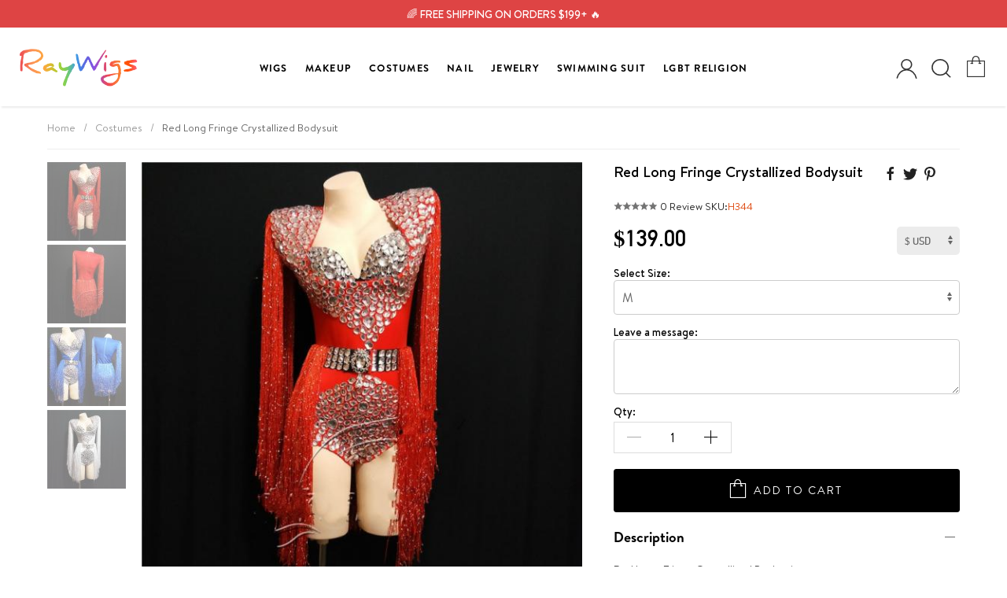

--- FILE ---
content_type: text/html; charset=utf-8
request_url: https://www.raywigs.com/costumes/1093-red-long-fringe-crystallized-bodysuit.html
body_size: 34046
content:
<!DOCTYPE html>
<html class="no-js" lang="en" prefix="og: http://ogp.me/ns#">
<head>
<title>Red Long Fringe Crystallized Bodysuit - Costumes - Raywigs</title>
<meta name="description" content="Red Long Fringe Crystallized Bodysuit

This leotard has three colors for choosing: red, blue and white.

This leotard has a wide collar that has breast bared and towering shoulder pad. Red/ blue/ white tassels fringe shoulders and waist as sleeves and hemline that could sway with your move. There are Silver sparkly rhinestones sewed by hand decorate shoulders, brassiere, waist and bottom densely and make the whole cloth shiny and elegant.

Color: The same as picture ( Red/ Blue/ White )

Size： S, M, L, XL


	
		
			 Size (cm)  
			 S
			 M      
			 L      
			 XL   
		
		
			 Bust
			 85-87 
			 88-91 
			 91-93 
			 94-96 
		
		
			 Waist
			 64-66 
			 67-70 
			 71-73
			 74-76
		
		
			 Hip 
			 87-90
			 91-94
			 95-97
			 98-100
		
	


Ship Out Around 7-14 Days

Please leave the color you like

 
" />
<meta charset=UTF-8 />
<meta http-equiv="X-UA-Compatible" content="IE=edge" />
<meta name="renderer" content="webkit">
<meta content="width=device-width, initial-scale=1" name="viewport"/>
<link rel="icon" type="image/vnd.microsoft.icon" href="/favicon.ico" />
<link rel="shortcut icon" type="image/x-icon" href="/favicon.ico" />
<!--[if lte IE 9]>
<script src="https://www.raywigs.com/t/storefront/assets/js/ie8/respond.min.js"></script>
<script src="https://www.raywigs.com/t/storefront/assets/js/ie8/html5shiv.min.js"></script>
<![endif]-->
<meta property="og:title" content="Red Long Fringe Crystallized Bodysuit - Raywigs"/>
<meta property="og:image" content="https://www.raywigs.com/webapp/assets/cache/b/9/9/8cc30e0c20fe1929e9c7352ff2e98efa.jpg"/>
<meta property="og:site_name" content="Raywigs"/>
<meta property="og:description" content=""/>
<meta property="og:url" content="https://www.raywigs.com/1093-red-long-fringe-crystallized-bodysuit.html?ref=socials"/>
<meta property="product:brand" content="Raywigs">
<meta property="product:availability" content="in stock">
<meta property="product:condition" content="new">
<meta property="product:price:amount" content="139.000000">
<meta property="product:price:currency" content="USD">
<meta property="product:retailer_item_id" content="1093">
<link href="https://www.raywigs.com/t/storefront/assets/css/base.css" rel="stylesheet" type="text/css" media="all" /><link href="https://www.raywigs.com/t/storefront/assets/css/fonts.css?version=202601095705" rel="stylesheet" type="text/css" media="all" /><link href="https://www.raywigs.com/t/storefront/assets/css/style.css?version=202601095705" rel="stylesheet" type="text/css" media="all" /><script type="text/javascript">
// <![CDATA[
	document.documentElement.className = document.documentElement.className.replace('no-js', 'js');
	
    window.theme = {
      enabledModules: {
        backInStock: true,
        wishlist: true
      },
      cartJSON: {"token":"e290618b7f3124ec809a127496aa7fcb","note":null,"attributes":{},"original_total_price":0,"total_price":0,"total_discount":0,"total_weight":0,"item_count":0,"items":[],"requires_shipping":false}
    };
    var currencyData = {
      format: "money_format",
      shopCurrency: 'USD',
      moneyWithCurrencyFormat: "${{amount}} USD",
      moneyFormat: "${{amount}}",
      defaultCurrency: 'USD'
    }
    
  	var baseDir = '/';
  	var logged = 0;
    var jsDir = 'https://www.raywigs.com/t/storefront/assets/js/';
    var imgDir = 'https://www.raywigs.com/t/storefront/assets/img/';
  	var static_token = 'a66afedf07e18c1b4dbf8b433a56546d';
  	var token = 'e290618b7f3124ec809a127496aa7fcb';
  	var priceDisplayPrecision = 2;
  	var roundMode = 2;
//]]>
</script>
<script type="text/javascript" src="https://www.raywigs.com/t/storefront/assets/js/base.min.js"></script>
<script type="text/javascript" src="https://www.raywigs.com/t/storefront/assets/js/vue.min.js"></script>
<script type="text/javascript" src="https://www.raywigs.com/t/storefront/assets/js/icons.min.js"></script>
<script type="text/javascript" src="https://www.raywigs.com/t/storefront/assets/js/choices.min.js"></script>
<script type="text/javascript" src="https://www.raywigs.com/t/storefront/assets/js/global.js?version=202601095705"></script>
<script type="text/javascript" src="https://www.raywigs.com/t/storefront/assets/js/product.js?ver=202008120141769612225"></script>

<!-- Facebook Pixel Code -->
<script>
    !function(f,b,e,v,n,t,s)
            {if(f.fbq)return;n=f.fbq=function(){n.callMethod?
            n.callMethod.apply(n,arguments):n.queue.push(arguments)};
            if(!f._fbq)f._fbq=n;n.push=n;n.loaded=!0;n.version='2.0';
            n.queue=[];t=b.createElement(e);t.async=!0;
            t.src=v;s=b.getElementsByTagName(e)[0];
            s.parentNode.insertBefore(t,s)}(window, document,'script',
        'https://connect.facebook.net/en_US/fbevents.js');
    fbq('init', '212026629400364');
    fbq('track', 'PageView');
</script>
<noscript><img height="1" width="1" style="display:none" src="https://www.facebook.com/tr?id=212026629400364&ev=PageView&noscript=1"/></noscript>
<!-- Google Pixel Code -->
<script async src="https://www.googletagmanager.com/gtag/js?id=UA-118696848-1"></script>
<script>
  window.dataLayer = window.dataLayer || [];
  function gtag(){dataLayer.push(arguments);}
  gtag('js', new Date());
  gtag('config', 'UA-118696848-1');
</script>

</head>
<body id="product" class="product" lang="en">


    <noscript>
        <div id="noscript" class="wrapper uk-alert-danger uk-alert">
            <p>This shop requires JavaScript to run correctly. Please activate JavaScript in your browser.</p>
        </div>
    </noscript>


   <div class="top-sit" style="overflow: hidden;position:relative;">
    
        <style>			
        .top-sit{
            background:rgb(222 68 68);
        }
        .snow-container {
            position: absolute !important;
            height: 800px;
            width: 100%;
            max-width: 100%;
            top: 0;
            overflow: hidden;
            z-index: 2;
            pointer-events: none;
            }
            
            .snow {
            display: block;
            position: absolute;
            z-index: 2;
            top: 0;
            right: 0;
            bottom: 0;
            left: 0;
            pointer-events: none;
            -webkit-transform: translate3d(0, -100%, 0);
                    transform: translate3d(0, -100%, 0);
            -webkit-animation: snow linear infinite;
                    animation: snow linear infinite;
                    background-repeat: repeat;
            }
            .snow.foreground {
            background-image: url("https://dl6rt3mwcjzxg.cloudfront.net/assets/snow/snow-large-075d267ecbc42e3564c8ed43516dd557.png");
            -webkit-animation-duration: 15s;
                    animation-duration: 15s;
            }
            .snow.foreground.layered {
            -webkit-animation-delay: 7.5s;
                    animation-delay: 7.5s;
            }
            .snow.middleground {
            background-image: url(https://dl6rt3mwcjzxg.cloudfront.net/assets/snow/snow-medium-0b8a5e0732315b68e1f54185be7a1ad9.png);
            -webkit-animation-duration: 20s;
                    animation-duration: 20s;
            }
            .snow.middleground.layered {
            -webkit-animation-delay: 10s;
                    animation-delay: 10s;
            }
            .snow.background {
            background-image: url(https://dl6rt3mwcjzxg.cloudfront.net/assets/snow/snow-small-1ecd03b1fce08c24e064ff8c0a72c519.png);
            -webkit-animation-duration: 30s;
                    animation-duration: 30s;
            }
            .snow.background.layered {
            -webkit-animation-delay: 15s;
                    animation-delay: 15s;
            }
            
            @-webkit-keyframes snow {
            0% {
                -webkit-transform: translate3d(0, -100%, 0);
                        transform: translate3d(0, -100%, 0);
            }
            100% {
                -webkit-transform: translate3d(15%, 100%, 0);
                        transform: translate3d(15%, 100%, 0);
            }
            }
            
            @keyframes snow {
            0% {
                -webkit-transform: translate3d(0, -100%, 0);
                        transform: translate3d(0, -100%, 0);
            }
            100% {
                -webkit-transform: translate3d(15%, 100%, 0);
                        transform: translate3d(15%, 100%, 0);
            }
            }
            .top-promo > .unit a, .top-promo{
                background-color: transparent !important;
            }
        </style>
        
        
               <div class="top-center" style="position: relative;">
           <div class="uk-text-center">
               <span>
               🌈 FREE SHIPPING ON ORDERS $199+ 🔥
               </span>
           </div>
       </div>
   </div>


  
  <script type="text/x-template" id="star-grade">
	<div class="star-grade">
		<span v-for="n in max">&star;</span>
		<div class="star-grade__current" :style="{width: getGrade + '%'}">
			<span v-for="n in max">&starf;</span>
		</div>
	</div>
  </script>
  <script id="siderCartTemplate-template" type="text/html">
    <h3>My Cart</h3>
    <%if(nbTotalProducts > 0){%>
    <ul id="mcart-mz" class="uk-list" data-scrollable>
        <%for(i = 0; i < products.length; i ++) {%>
        <li class="uk-clearfix">
            <div class="p-img">
                <a href="<%=products[i]['link']%>">
                    <img width="50" height="66" alt="<%=products[i]['name']%>" src="<%=products[i]['cover']%>">
                </a>
            </div>
            <div class="p-name">
                <a class="p-name-link" title="<%=products[i]['name']%>" href="<%=products[i]['link']%>">
                <%=products[i]['name']%>
                </a>
                <%if(products[i]['reference']){%>
                <div class="text-reference">
                SKU:<%=products[i]['reference']%>
                </div>
                <%}%>

                <%if(products[i]['attributes'] || products[i]['customs']){%>
                    <%if(products[i]['attributes']){%>
                    <ul class="text-customs">
                        <li>
                            <%=#products[i]['attributes']%>
                        </li>
                    </ul>
                    <%}%>
                    <%if(products[i]['customs']){%>
                    <ul class="text-customs">
                        <li>
                            <%=#products[i]['customs']%>
                        </li>
                    </ul>
                    <%}%>
                <%}%>
                <div class="quantity-and-price"><span class="quantity">Qty:</span> <%=products[i]['quantity']%> / <span class="price"><%=products[i]['price']%></span></div>

            </div>
            <div class="p-trash">
                <a class="cart-product-delete" href="<%=products[i]['delete_link']%>&ajax=true">
                    <svg t="1565775423234" class="icon" viewBox="0 0 1024 1024" version="1.1" xmlns="http://www.w3.org/2000/svg" p-id="2419" width="20" height="20"><path d="M853.333333 998.4H170.666667v-682.666667h68.266666v614.4h546.133334v-614.4h68.266666zM691.2 238.933333h-358.4l49.493333-221.866666h259.413334l49.493333 221.866666z m-273.066667-68.266666h187.733334l-18.773334-85.333334h-150.186666l-18.773334 85.333334z" fill="#191919" p-id="2420"></path><path d="M375.466667 409.6h68.266666v409.6h-68.266666zM580.266667 409.6h68.266666v409.6h-68.266666z" fill="#000000" p-id="2421"></path><path d="M110.933333 170.666667h802.133334v68.266666h-802.133334z" fill="#191919" p-id="2422"></path></svg>
                </a>
            </div>
        </li>
        <%}%>
    </ul>
    <%}else{%>
    <div class="prompt">
        <div class="nogoods empty uk-text-center">
        <div class="empty empty_cart uk-text-center">
            <img src="https://www.raywigs.com/t/storefront/assets/img/608c329936e9ad5b6935bff1_empty_cart_illustration.jpg" />
            <p class="empty-title h5">Your cart is currently empty.</p>
            <% if (logged == 1){%>
            <p class="empty-subtitle">There are no items in your shopping cart.</p>
            <%}else{%>
            <p class="empty-subtitle"><a href="/auth?back=checkout">Sign in</a> to see the items you added previously.</p>
            <%}%>
            <a href="/" class="uk-button uk-button-gocart uk-button-large uk-button-primary"><i class="uk-icon-shopping-basket"></i> GO SHOPPING</a>
        </div>
        </div>
    </div>
    <%}%>

    <%if(nbTotalProducts > 0){%>
    <div class="smb uk-text-center" id="mod-checkout-sider-cart">
        <p class="price-total">
            Sub Total: <strong class="price"><%=productTotal%></strong>
            <%for(di = 0; di < discounts.length; di ++) {%>
            (<%=discounts[di]['price']%>)
            <%}%>
        </p>
        <a href="/cart" class="uk-button uk-button-gocart uk-button-large uk-button-primary">View Shopping Cart</a>
    </div>
    <%}%>
  </script>
  



  <div id="side-menu" uk-offcanvas="overlay: true">
      <div class="uk-offcanvas-bar">
          <button class="uk-offcanvas-close" type="button" uk-close></button>
          <div id="mod-mobile-menu-wrapper">
              <div class="uk-position-absolute" id="side-change-currency">
					<label class="uk-text-small uk-margin-small-bottom uk-display-block"><strong style="font-size: 12px;">CHANGE CURRENCY</strong></label>
					<select class="uk-select" style="border:1px solid #eee;" id="choice-currencies" onchange="shop.setCurrency(this.value)">
					  					    <option value="5" code="CAD" >CAD</option>
					  					    <option value="4" code="AUD" >AUD</option>
					  					    <option value="3" code="GBP" >GBP</option>
					  					    <option value="2" code="USD" selected="selected">USD</option>
					  					    <option value="1" code="EUR" >EUR</option>
					  					</select>
              </div>
          </div>
      </div>
  </div> 

  <div id="app" class="mp-pusher">

      <!-- mp-menu -->
      <nav id="mp-menu" class="uk-visble@m mp-menu">
          <div class="mp-level">
              <h2 class="menu-world">All Categories</h2>
              <ul>
                <li>
                    <a href="https://www.raywigs.com/">Home</a>
                </li>
                                <li class="menu-a8baa56554f96369ab93e4f3bb068c22 menu-arrow-left">
                    <a class="menu-display" href="javascript:;">
                        Wigs
                    </a>
                     
                        
                        <div class="mp-level">
                            <h2 class="menu-display">Wigs</h2>
                            <ul>
                                                                <li class="menu-2b24d495052a8ce66358eb576b8912c8 menu-arrow-left">
                                    <a class="menu-display" href="javascript:;">Shop by Color</a>
                                    <div class="mp-level" style="padding-left: 20px;">
                                        <h2 class="menu-display">Shop by Color</h2>
                                        <ul>
                                                                                        <li><a class="menu-display" href="https://www.raywigs.com/150-black">Black</a></li>
                                                                                        <li><a class="menu-display" href="https://www.raywigs.com/152-blonde">Blonde</a></li>
                                                                                        <li><a class="menu-display" href="https://www.raywigs.com/161-blue">Blue</a></li>
                                                                                        <li><a class="menu-display" href="https://www.raywigs.com/151-brown">Brown</a></li>
                                                                                        <li><a class="menu-display" href="https://www.raywigs.com/157-green">Green</a></li>
                                                                                        <li><a class="menu-display" href="https://www.raywigs.com/159-grey">Grey</a></li>
                                                                                        <li><a class="menu-display" href="https://www.raywigs.com/162-ombre">Ombre</a></li>
                                                                                        <li><a class="menu-display" href="https://www.raywigs.com/155-orange">Orange</a></li>
                                                                                        <li><a class="menu-display" href="https://www.raywigs.com/154-pink">Pink</a></li>
                                                                                        <li><a class="menu-display" href="https://www.raywigs.com/156-purple">Purple</a></li>
                                                                                        <li><a class="menu-display" href="https://www.raywigs.com/153-red">Red</a></li>
                                                                                        <li><a class="menu-display" href="https://www.raywigs.com/160-white">White</a></li>
                                                                                        <li><a class="menu-display" href="https://www.raywigs.com/158-yellow">Yellow</a></li>
                                                                                    </ul>
                                    </div>
                                </li>
                                                                <li class="menu-a5e00132373a7031000fd987a3c9f87b menu-arrow-left">
                                    <a class="menu-display" href="javascript:;">Shop by Length</a>
                                    <div class="mp-level" style="padding-left: 20px;">
                                        <h2 class="menu-display">Shop by Length</h2>
                                        <ul>
                                                                                        <li><a class="menu-display" href="https://www.raywigs.com/149-long">Long</a></li>
                                                                                        <li><a class="menu-display" href="https://www.raywigs.com/148-medium">Medium</a></li>
                                                                                        <li><a class="menu-display" href="https://www.raywigs.com/147-short">Short </a></li>
                                                                                    </ul>
                                    </div>
                                </li>
                                                                <li class="menu-274ad4786c3abca69fa097b85867d9a4 menu-arrow-left">
                                    <a class="menu-display" href="javascript:;">Shop by Price</a>
                                    <div class="mp-level" style="padding-left: 20px;">
                                        <h2 class="menu-display">Shop by Price</h2>
                                        <ul>
                                                                                        <li><a class="menu-display" href="https://www.raywigs.com/246-price-29">Price $29</a></li>
                                                                                        <li><a class="menu-display" href="https://www.raywigs.com/205-price-under-39">Price $39</a></li>
                                                                                    </ul>
                                    </div>
                                </li>
                                                                <li class="menu-0a09c8844ba8f0936c20bd791130d6b6 menu-arrow-left">
                                    <a class="menu-display" href="javascript:;">Shop by Style</a>
                                    <div class="mp-level" style="padding-left: 20px;">
                                        <h2 class="menu-display">Shop by Style</h2>
                                        <ul>
                                                                                        <li><a class="menu-display" href="https://www.raywigs.com/165-ava">Ava</a></li>
                                                                                        <li><a class="menu-display" href="https://www.raywigs.com/176-brooke">Brooke</a></li>
                                                                                        <li><a class="menu-display" href="https://www.raywigs.com/166-emma">Emma</a></li>
                                                                                        <li><a class="menu-display" href="https://www.raywigs.com/170-grace">Grace</a></li>
                                                                                        <li><a class="menu-display" href="https://www.raywigs.com/203-klylie">Kylie</a></li>
                                                                                        <li><a class="menu-display" href="https://www.raywigs.com/196-marilyn">Marilyn</a></li>
                                                                                        <li><a class="menu-display" href="https://www.raywigs.com/197-mermaid">Mermaid</a></li>
                                                                                        <li><a class="menu-display" href="https://www.raywigs.com/174-monique">Monique</a></li>
                                                                                        <li><a class="menu-display" href="https://www.raywigs.com/177-neon">Neon</a></li>
                                                                                        <li><a class="menu-display" href="https://www.raywigs.com/164-olivia">Olivia</a></li>
                                                                                        <li><a class="menu-display" href="https://www.raywigs.com/169-sophia">Sophia</a></li>
                                                                                        <li><a class="menu-display" href="https://www.raywigs.com/195-special-offers">Special Offers</a></li>
                                                                                        <li><a class="menu-display" href="https://www.raywigs.com/175-trinity">Trinity</a></li>
                                                                                    </ul>
                                    </div>
                                </li>
                                                                <li class="menu-8f85517967795eeef66c225f7883bdcb menu-arrow-left">
                                    <a class="menu-display" href="javascript:;">Shop by Texture</a>
                                    <div class="mp-level" style="padding-left: 20px;">
                                        <h2 class="menu-display">Shop by Texture</h2>
                                        <ul>
                                                                                        <li><a class="menu-display" href="https://www.raywigs.com/168-straight">Straight</a></li>
                                                                                        <li><a class="menu-display" href="https://www.raywigs.com/167-wavy">Wavy</a></li>
                                                                                    </ul>
                                    </div>
                                </li>
                                                            </ul>
                        </div>

                                    </li>
                                <li class="menu-fc221309746013ac554571fbd180e1c8 menu-arrow-left">
                    <a class="menu-display" href="javascript:;">
                        MakeUp
                    </a>
                                                                    <div class="mp-level">
                            <h2 class="menu-display">MakeUp</h2>
                            <ul>
                                                                <li><a href="https://www.raywigs.com/171-lashes">False Lashes</a></li>
                                                                <li><a href="https://www.raywigs.com/182-eye-makeup">Eye</a></li>
                                                                <li><a href="https://www.raywigs.com/183-lip-makeup">Lip</a></li>
                                                                <li><a href="https://www.raywigs.com/200-tatto-sticker">Tatto Sticker</a></li>
                                                                <li><a href="https://www.raywigs.com/201-paint">Face</a></li>
                                                                <li><a href="https://www.raywigs.com/240-highlighters">Highlighters</a></li>
                                                            </ul>
                        </div>
                                                            </li>
                                <li class="menu-6cdd60ea0045eb7a6ec44c54d29ed402 menu-arrow-left">
                    <a class="menu-display" href="javascript:;">
                        Costumes
                    </a>
                                                                    <div class="mp-level">
                            <h2 class="menu-display">Costumes</h2>
                            <ul>
                                                                <li><a href="https://www.raywigs.com/179-accessories">Accessories</a></li>
                                                                <li><a href="https://www.raywigs.com/186-leotards">Leotards</a></li>
                                                                <li><a href="https://www.raywigs.com/187-bodysuits">Bodysuits</a></li>
                                                                <li><a href="https://www.raywigs.com/188-dress">Dresses</a></li>
                                                                <li><a href="https://www.raywigs.com/189-gowns">Gowns</a></li>
                                                                <li><a href="https://www.raywigs.com/190-suits">Suits</a></li>
                                                                <li><a href="https://www.raywigs.com/192-two-piece">Two Pieces</a></li>
                                                                <li><a href="https://www.raywigs.com/193-breast-plate">Breast Plate</a></li>
                                                                <li><a href="https://www.raywigs.com/194-customized-costumes">Customized Costumes</a></li>
                                                                <li><a href="https://www.raywigs.com/202-shoes">Shoes</a></li>
                                                            </ul>
                        </div>
                                                            </li>
                                <li class="menu-63dc7ed1010d3c3b8269faf0ba7491d4 menu-arrow-left">
                    <a class="menu-display" href="javascript:;">
                        Nail
                    </a>
                                                                    <div class="mp-level">
                            <h2 class="menu-display">Nail</h2>
                            <ul>
                                                                <li><a href="https://www.raywigs.com/218-blingnails">Blingnails</a></li>
                                                                <li><a href="https://www.raywigs.com/219-ombrenails">Ombrenails</a></li>
                                                                <li><a href="https://www.raywigs.com/220-three-d-nails">3D nails</a></li>
                                                                <li><a href="https://www.raywigs.com/221-nailstickers">Nail Stickers</a></li>
                                                                <li><a href="https://www.raywigs.com/222-nail-polish-gel">Nail Polish & Gel</a></li>
                                                                <li><a href="https://www.raywigs.com/223-tools">Tools</a></li>
                                                            </ul>
                        </div>
                                                            </li>
                                <li class="menu-13fe9d84310e77f13a6d184dbf1232f3 menu-arrow-left">
                    <a class="menu-display" href="javascript:;">
                        Jewelry
                    </a>
                                                                    <div class="mp-level">
                            <h2 class="menu-display">Jewelry</h2>
                            <ul>
                                                                <li><a href="https://www.raywigs.com/225-ring">Ring</a></li>
                                                                <li><a href="https://www.raywigs.com/226-necklace">Necklace</a></li>
                                                                <li><a href="https://www.raywigs.com/227-earrings">Earrings</a></li>
                                                                <li><a href="https://www.raywigs.com/228-bracelet">Bracelet</a></li>
                                                                <li><a href="https://www.raywigs.com/229-sunglasses">Sunglasses</a></li>
                                                            </ul>
                        </div>
                                                            </li>
                                <li class="menu-6da9003b743b65f4c0ccd295cc484e57 menu-arrow-left">
                    <a class="menu-display" href="javascript:;">
                        Swimming Suit
                    </a>
                                                                    <div class="mp-level">
                            <h2 class="menu-display">Swimming Suit</h2>
                            <ul>
                                                                <li><a href="https://www.raywigs.com/232-one-piece">One piece</a></li>
                                                                <li><a href="https://www.raywigs.com/233-top">Top</a></li>
                                                                <li><a href="https://www.raywigs.com/235-bottom">Bottom</a></li>
                                                                <li><a href="https://www.raywigs.com/236-beachwear">Beachwear</a></li>
                                                                <li><a href="https://www.raywigs.com/237-sandals">Sandals</a></li>
                                                            </ul>
                        </div>
                                                            </li>
                                <li class="menu-555d6702c950ecb729a966504af0a635 menu-arrow-left">
                    <a class="menu-display" href="javascript:;">
                        LGBT Religion
                    </a>
                                                                    <div class="mp-level">
                            <h2 class="menu-display">LGBT Religion</h2>
                            <ul>
                                                                <li><a href="https://www.raywigs.com/241-gay-pride">Gay Pride</a></li>
                                                                <li><a href="https://www.raywigs.com/243-bisexual-pride">Bisexual & Transgender Pride</a></li>
                                                                <li><a href="https://www.raywigs.com/242-lesbian-pride">Lesbian Pride</a></li>
                                                            </ul>
                        </div>
                                                            </li>
                              </ul>
          </div>
      </nav>
      <!-- /mp-menu -->

 

      <header id="header" class="uk-sticky" uk-sticky="animation:true;">
        <section class="header-bottom">
            <div class="wrapper-grid" id="main-nav">
                <nav class="uk-navbar-container uk-navbar-transparent uk-navbar">

                    <div class="uk-navbar-left uk-hidden@m">
                        <div class="offcanvas-menu uk-hidden@m" __uk-toggle="target: #side-menu" id="trigger">
                            <span class="uk-icon">
                                <svg t="1614522959161" class="icon" viewBox="0 0 1024 1024" version="1.1" xmlns="http://www.w3.org/2000/svg" p-id="1127" width="200" height="200"><path d="M896 307.2h-768a25.6 25.6 0 0 1 0-51.2h768a25.6 25.6 0 0 1 0 51.2zM896 563.2h-768a25.6 25.6 0 0 1 0-51.2h768a25.6 25.6 0 0 1 0 51.2zM896 819.2h-768a25.6 25.6 0 0 1 0-51.2h768a25.6 25.6 0 0 1 0 51.2z" fill="" p-id="1128"></path></svg>
                            </span>
                            <span class="uk-visible@m">SHOP</span>
                        </div>
                    </div>

                    <div class="uk-navbar-left mod-logo">
                        <a class="uk-navbar-item uk-logo" title="Raywigs" href="https://www.raywigs.com/">
                            <img src="https://www.raywigs.com/t/storefront/assets/images/logo.png" alt="Raywigs" />
                        </a>
                    </div>

                    <div class="uk-navbar-center">
                        <nav class="uk-visible@m display-flex">
                            <ul class="uk-navbar-nav uk-navbar" id="mainnav" uk-navbar>
                                                                                                <li class="menu-a8baa56554f96369ab93e4f3bb068c22">
                                    <a href="https://www.raywigs.com/142-synthetic-lace-front-wigs">
                                        Wigs
                                        <span class="uk-icon" uk-icon="icon: chevron-down"></span>                                    </a>

                                     
                                        <div class="uk-navbar-dropdown uk-drop" uk-drop="boundary: !nav;" style="width: 800px !important;">
                                            <div class="uk-navbar-dropdown-grid uk-child-width-1-1@m" uk-grid>
                                                                                                <div class="uk-width-1-5">
                                                    <ul class="uk-nav uk-navbar-dropdown-nav first-white-navlist uk-position-relative uk-margin-small-bottom">
                                                        <li class="uk-nav-header" style="margin: 0;">
                                                            <a href="javascript:;">
                                                                <h5 style="font-weight: bold; font-size: 12px; text-transform: uppercase; margin: 0; color: #000;">Shop by Color</h5>
                                                            </a>
                                                        </li>
                                                                                                                <li>
                                                            <a class="topmenu_150" href="https://www.raywigs.com/150-black"><i class="uk-icon-angle-right"></i> Black</a>
                                                        </li>
                                                                                                                <li>
                                                            <a class="topmenu_152" href="https://www.raywigs.com/152-blonde"><i class="uk-icon-angle-right"></i> Blonde</a>
                                                        </li>
                                                                                                                <li>
                                                            <a class="topmenu_161" href="https://www.raywigs.com/161-blue"><i class="uk-icon-angle-right"></i> Blue</a>
                                                        </li>
                                                                                                                <li>
                                                            <a class="topmenu_151" href="https://www.raywigs.com/151-brown"><i class="uk-icon-angle-right"></i> Brown</a>
                                                        </li>
                                                                                                                <li>
                                                            <a class="topmenu_157" href="https://www.raywigs.com/157-green"><i class="uk-icon-angle-right"></i> Green</a>
                                                        </li>
                                                                                                                <li>
                                                            <a class="topmenu_159" href="https://www.raywigs.com/159-grey"><i class="uk-icon-angle-right"></i> Grey</a>
                                                        </li>
                                                                                                                <li>
                                                            <a class="topmenu_162" href="https://www.raywigs.com/162-ombre"><i class="uk-icon-angle-right"></i> Ombre</a>
                                                        </li>
                                                                                                                <li>
                                                            <a class="topmenu_155" href="https://www.raywigs.com/155-orange"><i class="uk-icon-angle-right"></i> Orange</a>
                                                        </li>
                                                                                                                <li>
                                                            <a class="topmenu_154" href="https://www.raywigs.com/154-pink"><i class="uk-icon-angle-right"></i> Pink</a>
                                                        </li>
                                                                                                                <li>
                                                            <a class="topmenu_156" href="https://www.raywigs.com/156-purple"><i class="uk-icon-angle-right"></i> Purple</a>
                                                        </li>
                                                                                                                <li>
                                                            <a class="topmenu_153" href="https://www.raywigs.com/153-red"><i class="uk-icon-angle-right"></i> Red</a>
                                                        </li>
                                                                                                                <li>
                                                            <a class="topmenu_160" href="https://www.raywigs.com/160-white"><i class="uk-icon-angle-right"></i> White</a>
                                                        </li>
                                                                                                                <li>
                                                            <a class="topmenu_158" href="https://www.raywigs.com/158-yellow"><i class="uk-icon-angle-right"></i> Yellow</a>
                                                        </li>
                                                                                                            </ul>
                                                </div>
                                                                                                <div class="uk-width-1-5">
                                                    <ul class="uk-nav uk-navbar-dropdown-nav first-white-navlist uk-position-relative uk-margin-small-bottom">
                                                        <li class="uk-nav-header" style="margin: 0;">
                                                            <a href="javascript:;">
                                                                <h5 style="font-weight: bold; font-size: 12px; text-transform: uppercase; margin: 0; color: #000;">Shop by Length</h5>
                                                            </a>
                                                        </li>
                                                                                                                <li>
                                                            <a class="topmenu_149" href="https://www.raywigs.com/149-long"><i class="uk-icon-angle-right"></i> Long</a>
                                                        </li>
                                                                                                                <li>
                                                            <a class="topmenu_148" href="https://www.raywigs.com/148-medium"><i class="uk-icon-angle-right"></i> Medium</a>
                                                        </li>
                                                                                                                <li>
                                                            <a class="topmenu_147" href="https://www.raywigs.com/147-short"><i class="uk-icon-angle-right"></i> Short </a>
                                                        </li>
                                                                                                            </ul>
                                                </div>
                                                                                                <div class="uk-width-1-5">
                                                    <ul class="uk-nav uk-navbar-dropdown-nav first-white-navlist uk-position-relative uk-margin-small-bottom">
                                                        <li class="uk-nav-header" style="margin: 0;">
                                                            <a href="javascript:;">
                                                                <h5 style="font-weight: bold; font-size: 12px; text-transform: uppercase; margin: 0; color: #000;">Shop by Price</h5>
                                                            </a>
                                                        </li>
                                                                                                                <li>
                                                            <a class="topmenu_246" href="https://www.raywigs.com/246-price-29"><i class="uk-icon-angle-right"></i> Price $29</a>
                                                        </li>
                                                                                                                <li>
                                                            <a class="topmenu_205" href="https://www.raywigs.com/205-price-under-39"><i class="uk-icon-angle-right"></i> Price $39</a>
                                                        </li>
                                                                                                            </ul>
                                                </div>
                                                                                                <div class="uk-width-1-5">
                                                    <ul class="uk-nav uk-navbar-dropdown-nav first-white-navlist uk-position-relative uk-margin-small-bottom">
                                                        <li class="uk-nav-header" style="margin: 0;">
                                                            <a href="javascript:;">
                                                                <h5 style="font-weight: bold; font-size: 12px; text-transform: uppercase; margin: 0; color: #000;">Shop by Style</h5>
                                                            </a>
                                                        </li>
                                                                                                                <li>
                                                            <a class="topmenu_165" href="https://www.raywigs.com/165-ava"><i class="uk-icon-angle-right"></i> Ava</a>
                                                        </li>
                                                                                                                <li>
                                                            <a class="topmenu_176" href="https://www.raywigs.com/176-brooke"><i class="uk-icon-angle-right"></i> Brooke</a>
                                                        </li>
                                                                                                                <li>
                                                            <a class="topmenu_166" href="https://www.raywigs.com/166-emma"><i class="uk-icon-angle-right"></i> Emma</a>
                                                        </li>
                                                                                                                <li>
                                                            <a class="topmenu_170" href="https://www.raywigs.com/170-grace"><i class="uk-icon-angle-right"></i> Grace</a>
                                                        </li>
                                                                                                                <li>
                                                            <a class="topmenu_203" href="https://www.raywigs.com/203-klylie"><i class="uk-icon-angle-right"></i> Kylie</a>
                                                        </li>
                                                                                                                <li>
                                                            <a class="topmenu_196" href="https://www.raywigs.com/196-marilyn"><i class="uk-icon-angle-right"></i> Marilyn</a>
                                                        </li>
                                                                                                                <li>
                                                            <a class="topmenu_197" href="https://www.raywigs.com/197-mermaid"><i class="uk-icon-angle-right"></i> Mermaid</a>
                                                        </li>
                                                                                                                <li>
                                                            <a class="topmenu_174" href="https://www.raywigs.com/174-monique"><i class="uk-icon-angle-right"></i> Monique</a>
                                                        </li>
                                                                                                                <li>
                                                            <a class="topmenu_177" href="https://www.raywigs.com/177-neon"><i class="uk-icon-angle-right"></i> Neon</a>
                                                        </li>
                                                                                                                <li>
                                                            <a class="topmenu_164" href="https://www.raywigs.com/164-olivia"><i class="uk-icon-angle-right"></i> Olivia</a>
                                                        </li>
                                                                                                                <li>
                                                            <a class="topmenu_169" href="https://www.raywigs.com/169-sophia"><i class="uk-icon-angle-right"></i> Sophia</a>
                                                        </li>
                                                                                                                <li>
                                                            <a class="topmenu_195" href="https://www.raywigs.com/195-special-offers"><i class="uk-icon-angle-right"></i> Special Offers</a>
                                                        </li>
                                                                                                                <li>
                                                            <a class="topmenu_175" href="https://www.raywigs.com/175-trinity"><i class="uk-icon-angle-right"></i> Trinity</a>
                                                        </li>
                                                                                                            </ul>
                                                </div>
                                                                                                <div class="uk-width-1-5">
                                                    <ul class="uk-nav uk-navbar-dropdown-nav first-white-navlist uk-position-relative uk-margin-small-bottom">
                                                        <li class="uk-nav-header" style="margin: 0;">
                                                            <a href="javascript:;">
                                                                <h5 style="font-weight: bold; font-size: 12px; text-transform: uppercase; margin: 0; color: #000;">Shop by Texture</h5>
                                                            </a>
                                                        </li>
                                                                                                                <li>
                                                            <a class="topmenu_168" href="https://www.raywigs.com/168-straight"><i class="uk-icon-angle-right"></i> Straight</a>
                                                        </li>
                                                                                                                <li>
                                                            <a class="topmenu_167" href="https://www.raywigs.com/167-wavy"><i class="uk-icon-angle-right"></i> Wavy</a>
                                                        </li>
                                                                                                            </ul>
                                                </div>
                                                                                            </div>
                                        </div>
                                                                    </li>
                                                                <li class="menu-fc221309746013ac554571fbd180e1c8">
                                    <a href="https://www.raywigs.com/181-makeup">
                                        MakeUp
                                        <span class="uk-icon" uk-icon="icon: chevron-down"></span>                                    </a>

                                                                                                                    <div class="uk-navbar-dropdown uk-drop" uk-drop="boundary: !nav;" style="width: 240px !important;">
                                            <div class="uk-navbar-dropdown-grid uk-child-width-1-1@m" uk-grid>
                                                <div>
                                                    <ul class="uk-nav uk-navbar-dropdown-nav first-white-navlist uk-position-relative uk-margin-small-bottom">
                                                                                                                <li><a href="https://www.raywigs.com/171-lashes">False Lashes</a></li>
                                                                                                                <li><a href="https://www.raywigs.com/182-eye-makeup">Eye</a></li>
                                                                                                                <li><a href="https://www.raywigs.com/183-lip-makeup">Lip</a></li>
                                                                                                                <li><a href="https://www.raywigs.com/200-tatto-sticker">Tatto Sticker</a></li>
                                                                                                                <li><a href="https://www.raywigs.com/201-paint">Face</a></li>
                                                                                                                <li><a href="https://www.raywigs.com/240-highlighters">Highlighters</a></li>
                                                                                                            </ul>
                                                </div>
                                            </div>
                                        </div>
                                                                                                            </li>
                                                                <li class="menu-6cdd60ea0045eb7a6ec44c54d29ed402">
                                    <a href="https://www.raywigs.com/184-costumes">
                                        Costumes
                                        <span class="uk-icon" uk-icon="icon: chevron-down"></span>                                    </a>

                                                                                                                    <div class="uk-navbar-dropdown uk-drop" uk-drop="boundary: !nav;" style="width: 240px !important;">
                                            <div class="uk-navbar-dropdown-grid uk-child-width-1-1@m" uk-grid>
                                                <div>
                                                    <ul class="uk-nav uk-navbar-dropdown-nav first-white-navlist uk-position-relative uk-margin-small-bottom">
                                                                                                                <li><a href="https://www.raywigs.com/179-accessories">Accessories</a></li>
                                                                                                                <li><a href="https://www.raywigs.com/186-leotards">Leotards</a></li>
                                                                                                                <li><a href="https://www.raywigs.com/187-bodysuits">Bodysuits</a></li>
                                                                                                                <li><a href="https://www.raywigs.com/188-dress">Dresses</a></li>
                                                                                                                <li><a href="https://www.raywigs.com/189-gowns">Gowns</a></li>
                                                                                                                <li><a href="https://www.raywigs.com/190-suits">Suits</a></li>
                                                                                                                <li><a href="https://www.raywigs.com/192-two-piece">Two Pieces</a></li>
                                                                                                                <li><a href="https://www.raywigs.com/193-breast-plate">Breast Plate</a></li>
                                                                                                                <li><a href="https://www.raywigs.com/194-customized-costumes">Customized Costumes</a></li>
                                                                                                                <li><a href="https://www.raywigs.com/202-shoes">Shoes</a></li>
                                                                                                            </ul>
                                                </div>
                                            </div>
                                        </div>
                                                                                                            </li>
                                                                <li class="menu-63dc7ed1010d3c3b8269faf0ba7491d4">
                                    <a href="https://www.raywigs.com/217-nail">
                                        Nail
                                        <span class="uk-icon" uk-icon="icon: chevron-down"></span>                                    </a>

                                                                                                                    <div class="uk-navbar-dropdown uk-drop" uk-drop="boundary: !nav;" style="width: 240px !important;">
                                            <div class="uk-navbar-dropdown-grid uk-child-width-1-1@m" uk-grid>
                                                <div>
                                                    <ul class="uk-nav uk-navbar-dropdown-nav first-white-navlist uk-position-relative uk-margin-small-bottom">
                                                                                                                <li><a href="https://www.raywigs.com/218-blingnails">Blingnails</a></li>
                                                                                                                <li><a href="https://www.raywigs.com/219-ombrenails">Ombrenails</a></li>
                                                                                                                <li><a href="https://www.raywigs.com/220-three-d-nails">3D nails</a></li>
                                                                                                                <li><a href="https://www.raywigs.com/221-nailstickers">Nail Stickers</a></li>
                                                                                                                <li><a href="https://www.raywigs.com/222-nail-polish-gel">Nail Polish & Gel</a></li>
                                                                                                                <li><a href="https://www.raywigs.com/223-tools">Tools</a></li>
                                                                                                            </ul>
                                                </div>
                                            </div>
                                        </div>
                                                                                                            </li>
                                                                <li class="menu-13fe9d84310e77f13a6d184dbf1232f3">
                                    <a href="https://www.raywigs.com/224-jewelry">
                                        Jewelry
                                        <span class="uk-icon" uk-icon="icon: chevron-down"></span>                                    </a>

                                                                                                                    <div class="uk-navbar-dropdown uk-drop" uk-drop="boundary: !nav;" style="width: 240px !important;">
                                            <div class="uk-navbar-dropdown-grid uk-child-width-1-1@m" uk-grid>
                                                <div>
                                                    <ul class="uk-nav uk-navbar-dropdown-nav first-white-navlist uk-position-relative uk-margin-small-bottom">
                                                                                                                <li><a href="https://www.raywigs.com/225-ring">Ring</a></li>
                                                                                                                <li><a href="https://www.raywigs.com/226-necklace">Necklace</a></li>
                                                                                                                <li><a href="https://www.raywigs.com/227-earrings">Earrings</a></li>
                                                                                                                <li><a href="https://www.raywigs.com/228-bracelet">Bracelet</a></li>
                                                                                                                <li><a href="https://www.raywigs.com/229-sunglasses">Sunglasses</a></li>
                                                                                                            </ul>
                                                </div>
                                            </div>
                                        </div>
                                                                                                            </li>
                                                                <li class="menu-6da9003b743b65f4c0ccd295cc484e57">
                                    <a href="https://www.raywigs.com/230-swimming-suit">
                                        Swimming Suit
                                        <span class="uk-icon" uk-icon="icon: chevron-down"></span>                                    </a>

                                                                                                                    <div class="uk-navbar-dropdown uk-drop" uk-drop="boundary: !nav;" style="width: 240px !important;">
                                            <div class="uk-navbar-dropdown-grid uk-child-width-1-1@m" uk-grid>
                                                <div>
                                                    <ul class="uk-nav uk-navbar-dropdown-nav first-white-navlist uk-position-relative uk-margin-small-bottom">
                                                                                                                <li><a href="https://www.raywigs.com/232-one-piece">One piece</a></li>
                                                                                                                <li><a href="https://www.raywigs.com/233-top">Top</a></li>
                                                                                                                <li><a href="https://www.raywigs.com/235-bottom">Bottom</a></li>
                                                                                                                <li><a href="https://www.raywigs.com/236-beachwear">Beachwear</a></li>
                                                                                                                <li><a href="https://www.raywigs.com/237-sandals">Sandals</a></li>
                                                                                                            </ul>
                                                </div>
                                            </div>
                                        </div>
                                                                                                            </li>
                                                                <li class="menu-555d6702c950ecb729a966504af0a635">
                                    <a href="https://www.raywigs.com/239-lgbt-religion">
                                        LGBT Religion
                                        <span class="uk-icon" uk-icon="icon: chevron-down"></span>                                    </a>

                                                                                                                    <div class="uk-navbar-dropdown uk-drop" uk-drop="boundary: !nav;" style="width: 240px !important;">
                                            <div class="uk-navbar-dropdown-grid uk-child-width-1-1@m" uk-grid>
                                                <div>
                                                    <ul class="uk-nav uk-navbar-dropdown-nav first-white-navlist uk-position-relative uk-margin-small-bottom">
                                                                                                                <li><a href="https://www.raywigs.com/241-gay-pride">Gay Pride</a></li>
                                                                                                                <li><a href="https://www.raywigs.com/243-bisexual-pride">Bisexual & Transgender Pride</a></li>
                                                                                                                <li><a href="https://www.raywigs.com/242-lesbian-pride">Lesbian Pride</a></li>
                                                                                                            </ul>
                                                </div>
                                            </div>
                                        </div>
                                                                                                            </li>
                                                            </ul>
                        </nav>
                    </div>
 
                    <div class="mod-mobile-links uk-hidden@m">
                        <span class="cart">
                            <a href="#modal-search" class="uk-navbar-item-child" uk-toggle>
                                <i uk-icon="search"></i>
                            </a>
                        </span>

                        <span class="cart">
                            <a href="#side-cart" class="uk-navbar-item-child" id="mod-header-cart-mobile" uk-toggle>
                                <i class="icon-cart"></i>
                                <span class="cartQuantity uk-badge"></span>
                            </a>
                            <div uk-dropdown="mode: click;offset:20;pos: bottom-center;boundary:#header; boundary-align: true;animation: uk-animation-slide-top-small; duration: 200;" class="cart-overview" id="mobile-cart-overview"></div>
                        </span>
                    </div>
 
                    <div class="uk-navbar-right uk-visible@m">
                        <div class="navbar-search uk-navbar-item">
                           <span class="user">
                                <a href="/me" class="uk-navbar-item-child" uk-toggle>
                                    <i uk-icon="user"></i>
                                </a>
                            </span>

                            <span class="search">
                                <a href="#modal-search" class="uk-navbar-item-child" uk-toggle>
                                    <i uk-icon="search"></i>
                                </a>
                            </span>

                            <span class="cart">
                                <a href="javascript:;" id="mod-header-cart" class="uk-navbar-item-child uk-position-relative">
                                    <i class="icon-cart"></i><span class="cartQuantity uk-badge"></span>
                                </a>
                                <div uk-dropdown="mode: click;offset:30;animation: uk-animation-slide-top-small; duration: 100;" class="cart-overview" id="pc-cart-overview"></div>
                            </span>
                        </div>
                    </div>
                </nav>
            </div>
        </section>

        <div id="modal-search" class="uk-flex-top" uk-modal>
            <div class="modal-navbar-search uk-modal-dialog uk-modal-body uk-margin-auto-vertical">

                <form class="uk-search uk-search-large" action="/search">
                    <button type="submit" uk-search-icon></button>
                    <input type="hidden" name="orderby" value="position">
                    <input type="hidden" name="orderway" value="desc">
                    <input class="uk-search-input" type="search" name="search_query" placeholder="Search...">
                </form>

            </div>
        </div>



    </header>


      <script src="https://www.raywigs.com/t/storefront/assets/js/modernizr.custom.js"></script>
      <script src="https://www.raywigs.com/t/storefront/assets/js/classie.js"></script>
      <script type="text/javascript" src="https://www.raywigs.com/t/storefront/assets/js/mlpushmenu.js"></script>
      <script>
          new mlPushMenu( document.getElementById( 'mp-menu' ), document.getElementById( 'trigger' ) );
      </script>
<!-- Breadcrumb -->
<div class="wrapper uk-visible@s">
	<ul class="uk-breadcrumb">
		<li><a class="ui-breadcrumb-home" href="https://www.raywigs.com/" title="return to Home"><i class="uk-icon-home"></i> Home</a></li>
		 
				<li><a href="https://www.raywigs.com/184-costumes">Costumes</a></li>
				<li><span class="navigation_product">Red Long Fringe Crystallized Bodysuit</span></li>
			</ul>
</div>
<!-- /Breadcrumb -->	<script type="text/javascript">
	// <![CDATA[
	// internal settings
	var productDetail = {"id_tax":"0","tax_name":"deprecated","tax_rate":0,"purchase_link":"","purchase_name":"","purchase_price":"0.00","id_manufacturer":"0","id_supplier":"0","id_category_default":"184","id_color_default":"0","id_model":"38","extend_models":"38,40,47","manufacturer_name":false,"supplier_name":false,"name":"Red Long Fringe Crystallized Bodysuit","description":"<p> <\/p>\r\n\r\n<p> <\/p>\r\n","description_short":"<p>Red Long Fringe Crystallized Bodysuit<\/p>\r\n\r\n<p>This leotard has three colors for choosing: red, blue and white.<\/p>\r\n\r\n<p>This leotard has a wide collar that has breast bared and towering shoulder pad. Red\/ blue\/ white tassels fringe shoulders and waist as sleeves and hemline that could sway with your move. There are Silver sparkly rhinestones sewed by hand decorate shoulders, brassiere, waist and bottom densely and make the whole cloth shiny and elegant.<\/p>\r\n\r\n<p>Color: The same as picture ( Red\/ Blue\/ White )<\/p>\r\n\r\n<p>Size\uff1a S, M, L, XL<\/p>\r\n\r\n<table border=\"1\">\r\n\t<tbody>\r\n\t\t<tr>\r\n\t\t\t<td style=\"text-align:center\"> Size (cm)  <\/td>\r\n\t\t\t<td style=\"text-align:center\"> S<\/td>\r\n\t\t\t<td style=\"text-align:center\"> M      <\/td>\r\n\t\t\t<td style=\"text-align:center\"> L      <\/td>\r\n\t\t\t<td style=\"text-align:center\"> XL   <\/td>\r\n\t\t<\/tr>\r\n\t\t<tr>\r\n\t\t\t<td style=\"text-align:center\"> Bust<\/td>\r\n\t\t\t<td style=\"text-align:center\"> 85-87 <\/td>\r\n\t\t\t<td style=\"text-align:center\"> 88-91 <\/td>\r\n\t\t\t<td style=\"text-align:center\"> 91-93 <\/td>\r\n\t\t\t<td style=\"text-align:center\"> 94-96 <\/td>\r\n\t\t<\/tr>\r\n\t\t<tr>\r\n\t\t\t<td style=\"text-align:center\"> Waist<\/td>\r\n\t\t\t<td style=\"text-align:center\"> 64-66 <\/td>\r\n\t\t\t<td style=\"text-align:center\"> 67-70 <\/td>\r\n\t\t\t<td style=\"text-align:center\"> 71-73<\/td>\r\n\t\t\t<td style=\"text-align:center\"> 74-76<\/td>\r\n\t\t<\/tr>\r\n\t\t<tr>\r\n\t\t\t<td style=\"text-align:center\"> Hip <\/td>\r\n\t\t\t<td style=\"text-align:center\"> 87-90<\/td>\r\n\t\t\t<td style=\"text-align:center\"> 91-94<\/td>\r\n\t\t\t<td style=\"text-align:center\"> 95-97<\/td>\r\n\t\t\t<td style=\"text-align:center\"> 98-100<\/td>\r\n\t\t<\/tr>\r\n\t<\/tbody>\r\n<\/table>\r\n\r\n<p><strong>Ship Out Around 7-14 Days<\/strong><\/p>\r\n\r\n<p><strong>Please leave the color you like<\/strong><\/p>\r\n\r\n<p> <\/p>\r\n","quantity":"93","available_now":"","available_later":"","price":"139.000000","wholesale_price":"0.000000","reduction_price":"0.00","reduction_percent":"0","reduction_from":"2019-06-13 00:00:00","reduction_to":"2019-06-13 00:00:00","allow_mixed_coupon":"0","on_sale":"0","ecotax":"0.00","reference":"H344","supplier_reference":"","location":"","weight":"0","ean13":"","link_rewrite":"red-long-fringe-crystallized-bodysuit","meta_description":"","meta_keywords":"","meta_title":"","out_of_stock":"2","quantity_discount":"0","customizable":"0","new":true,"uploadable_files":"0","text_fields":"0","active":"1","indexed":"1","youtube":"","model":"null","date_add":"2019-06-13 04:01:19","date_upd":"2022-04-28 22:12:34","tags":false,"corp_coefficient":"1.00","id":1093,"category":"costumes","link":"https:\/\/www.raywigs.com\/1093-red-long-fringe-crystallized-bodysuit.html"};
	var currencyCode = 'USD';
	var currencySign = '$';
	var currencyRate = '1';
	var currencyFormat = '1';
	var currencyBlank = '0';
	var taxRate = 0;
	var jqZoomEnabled = false;
	//JS Hook
	var oosHookJsCodeFunctions = new Array();
	// Parameters
	var id_product = '1093';
	var productHasAttributes = false;
	var quantitiesDisplayAllowed = true;
	var quantityAvailable = 93;
	var allowBuyWhenOutOfStock = false;
	var availableNowValue = '';
	var availableLaterValue = '';
	var productPriceWithoutReduction = 139.000000;
	var productPrice = 139.000000;
	var unitProductPrice = 139.000000;
	var reduction_percent = 0;
	var reduction_price = 0;
	var reduction_from = '2019-06-13 00:00:00';
	var reduction_to = '2019-06-13 00:00:00';
	var group_reduction = '1';
	var default_eco_tax = 0.00;
	var currentDate = '2026-01-28 09:57:06';
	var maxQuantityToAllowDisplayOfLastQuantityMessage = 3;
	var noTaxForThisProduct = true;
	var displayPrice = 0;
	var productReference = 'H344';
	 
	// Images
	var img_prod_dir = 'https://www.raywigs.com/img/p/';
	var combinationImages = new Array();
		combinationImages[0] = new Array();
			combinationImages[0][0] = 3230;
			combinationImages[0][1] = 3231;
			combinationImages[0][2] = 3785;
			combinationImages[0][3] = 3786;
	
    var product_cover = "https://www.raywigs.com/webapp/assets/cache/b/9/9/0715e7c4de74416d3b7a0bcfed7aca41.jpg";
	var product_cover_large = "https://www.raywigs.com/webapp/assets/cache/b/9/9/728db50721628c1311ca494bc9d27f29.jpg";

	
	//]]>
	</script>

	<div>
		<div class="swiper-container gallery-top uk-hidden@m" id="gallery-top" style="top:-20px !important;">
			<div class="swiper-wrapper" style="height:auto !important;">
												<div class="swiper-slide">
				<img
					src="https://www.raywigs.com/webapp/assets/cache/b/9/9/6092242c98cd23d4cd93e24bf29fac62.jpg"
					data-src="https://www.raywigs.com/webapp/assets/cache/b/9/9/9aad753483e95523b94e2d29b66b5208.jpg"
					data-srcset="https://www.raywigs.com/webapp/assets/cache/b/9/9/1c05311a8481bc81a82f51effaa3db13.jpg 2x"
					data-idimage="1093-3230"
					alt="Red Long Fringe Crystallized Bodysuit"
					class="image-respond img-gallery-top"
					uk-img
					>
				</div>
												<div class="swiper-slide">
				<img
					src="https://www.raywigs.com/webapp/assets/cache/5/4/9/7c74d69c2a1423b806718005e84da7d5.jpg"
					data-src="https://www.raywigs.com/webapp/assets/cache/5/4/9/c0629416c91cc0ad710ad28951b0adc0.jpg"
					data-srcset="https://www.raywigs.com/webapp/assets/cache/5/4/9/9f1ee1cb7f55a36838fceddfeb5eb315.jpg 2x"
					data-idimage="1093-3231"
					alt="Red Long Fringe Crystallized Bodysuit"
					class="image-respond img-gallery-top"
					uk-img
					>
				</div>
												<div class="swiper-slide">
				<img
					src="https://www.raywigs.com/webapp/assets/cache/8/3/5/30cc4ae2ba4d4120a40e970cb3114131.jpg"
					data-src="https://www.raywigs.com/webapp/assets/cache/8/3/5/5f638eba661dd2a04bd49cd47babf5c5.jpg"
					data-srcset="https://www.raywigs.com/webapp/assets/cache/8/3/5/dd4477ea5f0032cc64b9741d78f19b65.jpg 2x"
					data-idimage="1093-3785"
					alt="Red Long Fringe Crystallized Bodysuit"
					class="image-respond img-gallery-top"
					uk-img
					>
				</div>
												<div class="swiper-slide">
				<img
					src="https://www.raywigs.com/webapp/assets/cache/a/0/2/806e33bd044b5d7c69011afaee7f3d33.jpg"
					data-src="https://www.raywigs.com/webapp/assets/cache/a/0/2/5e13c15551ada23483738d780ffdfa7c.jpg"
					data-srcset="https://www.raywigs.com/webapp/assets/cache/a/0/2/022aee3517d7d06c364e22c8ba3a914a.jpg 2x"
					data-idimage="1093-3786"
					alt="Red Long Fringe Crystallized Bodysuit"
					class="image-respond img-gallery-top"
					uk-img
					>
				</div>
							</div>
			<div class="swiper-button-next">
				<i class="uk-icon" uk-icon="icon: chevron-right; ratio: 2"></i>
			</div>
			<div class="swiper-button-prev">
				<i class="uk-icon" uk-icon="icon: chevron-left; ratio: 2"></i>
			</div>
		</div>
	</div>
	

	
	<script type="text/javascript">
	var corpCoefficient = 0.75;
	function getImageHeight(){
		return $('.img-gallery-top').width() / corpCoefficient
	}
	function resizeGalleryHeight(){
		var height = getImageHeight()
		$('.product-thumbs #gallery-top .swiper-slide').css('height', height)
	}
	$(function(){
		resizeGalleryHeight()
		$(window).resize(function(){
			resizeGalleryHeight()
		})
	})
 
	var windowWidth = $(window).width();
	$(window).resize(function(){
		windowWidth = $(window).width();
	})
	var galleryTop = new Swiper('#gallery-top', {
		spaceBetween: 10,
		slidesPerView:1,
		loop:true,
		loopedSlides: 1,
		navigation: {
			nextEl: '.swiper-button-next',
			prevEl: '.swiper-button-prev',
		}
	});
	</script>
	
	
	<section class="wrapper" id="product-app">
		
		

		<div class="uk-grid">
			<div class="uk-width-1-1 uk-width-3-5@m">

				<div class="product-thumbs uk-visible@m">
					<div class="item-container gallery-top" id="main-item-slides">
					    <div class="item-wrapper">
					    															<div class="item-slide main-item-slide" style="margin-bottom:10px;">
							<img
								src="https://www.raywigs.com/webapp/assets/cache/b/9/9/6092242c98cd23d4cd93e24bf29fac62.jpg"
								data-src="https://www.raywigs.com/webapp/assets/cache/b/9/9/9aad753483e95523b94e2d29b66b5208.jpg"
								data-srcset="https://www.raywigs.com/webapp/assets/cache/b/9/9/1c05311a8481bc81a82f51effaa3db13.jpg 2x"
								data-idimage="1093-3230"
								alt="Red Long Fringe Crystallized Bodysuit"
								class="image-respond img-gallery-top uk-width-1-1"
								uk-img
								>
							</div>
					    															<div class="item-slide main-item-slide" style="margin-bottom:10px;">
							<img
								src="https://www.raywigs.com/webapp/assets/cache/5/4/9/7c74d69c2a1423b806718005e84da7d5.jpg"
								data-src="https://www.raywigs.com/webapp/assets/cache/5/4/9/c0629416c91cc0ad710ad28951b0adc0.jpg"
								data-srcset="https://www.raywigs.com/webapp/assets/cache/5/4/9/9f1ee1cb7f55a36838fceddfeb5eb315.jpg 2x"
								data-idimage="1093-3231"
								alt="Red Long Fringe Crystallized Bodysuit"
								class="image-respond img-gallery-top uk-width-1-1"
								uk-img
								>
							</div>
					    															<div class="item-slide main-item-slide" style="margin-bottom:10px;">
							<img
								src="https://www.raywigs.com/webapp/assets/cache/8/3/5/30cc4ae2ba4d4120a40e970cb3114131.jpg"
								data-src="https://www.raywigs.com/webapp/assets/cache/8/3/5/5f638eba661dd2a04bd49cd47babf5c5.jpg"
								data-srcset="https://www.raywigs.com/webapp/assets/cache/8/3/5/dd4477ea5f0032cc64b9741d78f19b65.jpg 2x"
								data-idimage="1093-3785"
								alt="Red Long Fringe Crystallized Bodysuit"
								class="image-respond img-gallery-top uk-width-1-1"
								uk-img
								>
							</div>
					    															<div class="item-slide main-item-slide" style="margin-bottom:10px;">
							<img
								src="https://www.raywigs.com/webapp/assets/cache/a/0/2/806e33bd044b5d7c69011afaee7f3d33.jpg"
								data-src="https://www.raywigs.com/webapp/assets/cache/a/0/2/5e13c15551ada23483738d780ffdfa7c.jpg"
								data-srcset="https://www.raywigs.com/webapp/assets/cache/a/0/2/022aee3517d7d06c364e22c8ba3a914a.jpg 2x"
								data-idimage="1093-3786"
								alt="Red Long Fringe Crystallized Bodysuit"
								class="image-respond img-gallery-top uk-width-1-1"
								uk-img
								>
							</div>
					    						    </div>
					</div>


					<div>
						<div class="item-container gallery-thumbs uk-visible@m">
							<div class="item-wrapper" id="thumb-dots" uk-sticky="media: 960;offset: 86;bottom: #product-form-end">
																								<div class="item-slide" style="margin-bottom:5px;">
									<img data-idimage="1093-3230" src="https://www.raywigs.com/webapp/assets/cache/b/9/9/6092242c98cd23d4cd93e24bf29fac62.jpg" data-src="https://www.raywigs.com/webapp/assets/cache/b/9/9/0ed7268cf8d811bbf3f882dec058e897.jpg" data-srcset="https://www.raywigs.com/webapp/assets/cache/b/9/9/81bbd357032509475bcb7689826f4854.jpg 2x" alt="Red Long Fringe Crystallized Bodysuit" class="image-respond" uk-img>
								</div>
																								<div class="item-slide" style="margin-bottom:5px;">
									<img data-idimage="1093-3231" src="https://www.raywigs.com/webapp/assets/cache/5/4/9/7c74d69c2a1423b806718005e84da7d5.jpg" data-src="https://www.raywigs.com/webapp/assets/cache/5/4/9/f73e054874b170f39f15093f0136b421.jpg" data-srcset="https://www.raywigs.com/webapp/assets/cache/5/4/9/fa22bf3f3fac06e1103e9a7a0d4526a0.jpg 2x" alt="Red Long Fringe Crystallized Bodysuit" class="image-respond" uk-img>
								</div>
																								<div class="item-slide" style="margin-bottom:5px;">
									<img data-idimage="1093-3785" src="https://www.raywigs.com/webapp/assets/cache/8/3/5/30cc4ae2ba4d4120a40e970cb3114131.jpg" data-src="https://www.raywigs.com/webapp/assets/cache/8/3/5/888fedd2185478b42eb8c7d68995b9a0.jpg" data-srcset="https://www.raywigs.com/webapp/assets/cache/8/3/5/86fa261c79c41c4a596f99edd652b4c4.jpg 2x" alt="Red Long Fringe Crystallized Bodysuit" class="image-respond" uk-img>
								</div>
																								<div class="item-slide" style="margin-bottom:5px;">
									<img data-idimage="1093-3786" src="https://www.raywigs.com/webapp/assets/cache/a/0/2/806e33bd044b5d7c69011afaee7f3d33.jpg" data-src="https://www.raywigs.com/webapp/assets/cache/a/0/2/c31d4e6a435b4f4bf5a91a1bd850421e.jpg" data-srcset="https://www.raywigs.com/webapp/assets/cache/a/0/2/3b053f3591712a42265a5aea30c07f6f.jpg 2x" alt="Red Long Fringe Crystallized Bodysuit" class="image-respond" uk-img>
								</div>
															</div>
						</div>
					</div>
				</div>
			</div>  
			
			<div class="uk-width-1-1 uk-width-2-5@m">

				<div id="product-form-wrapper" _uk-sticky="media: 960;offset: 86;bottom: #product-form-end"> 

					<div id="product-form">

						<h1 class="product-title">
						Red Long Fringe Crystallized Bodysuit 
							<span class="uk-margin-left">
								<a href="https://www.facebook.com/sharer.php?u=https://www.raywigs.com/1093-red-long-fringe-crystallized-bodysuit.html" class="facebook" target="_blank"><i class="uk-ion ion-social-facebook" uk-icon="icon: facebook"></i></a>
								<a href="https://twitter.com/home?status=https://www.raywigs.com/1093-red-long-fringe-crystallized-bodysuit.html via @Raywigs" title="Share on Twitter" target="_blank" class="twitter"><i class="uk-ion ion-social-twitter" uk-icon="icon: twitter"></i></a>
								<a target="blank" href="https://pinterest.com/pin/create/button/?url=https://www.raywigs.com/1093-red-long-fringe-crystallized-bodysuit.html&amp;media=https://www.raywigs.com/webapp/assets/cache/b/9/9/bd3be449e215363c293671be4db7bdf5.jpg" title="Pin This Product" class="pintrest"><i class="uk-ion ion-social-pinterest" uk-icon="icon: pinterest"></i></a>
							</span>
						</h1>

						<div class="share-icons uk-margin-bottom">
							
							<a href="#customer_reviews_form" class="anchor_point uk-text-small font-small">
							<div class="review-stars">
								<span class="review-active-stars" style="width: 0%;"></span>
							</div>
								0 Review							</a>


														<a href="javascript:;" class="reference uk-margin-small-bottom uk-text-small font-small">SKU:<span id="sku_reference">H344</span></a>
													</div>
  
						<div id="present_price" class="uk-margin-remove uk-text-left uk-clearfix uk-width-1-1">
							<div class="uk-margin-bottom">
								<span class="our_price_display">
								 <span class="price" id="our_price_display">$139.00</span> 																	 
								</span> 
															</div>

							<select name="currency" id="currencies" class="uk-select"
									onchange="shop.setCurrency(this.value)"
							>
																<option value="5" code="CAD" >C$ CAD</option>
																<option value="4" code="AUD" >AU$ AUD</option>
																<option value="3" code="GBP" >£ GBP</option>
																<option value="2" code="USD" selected="selected">$ USD</option>
																<option value="1" code="EUR" >€ EUR</option>
															</select>
						</div>


												
						 
						<div class="uk-card" id="product-submit-form" >

							
			
							<form id="buy_block" class="uk-clearfix" action="/cart.php" method="POST" @submit.prevent="addToCart" >
								<!-- hidden datas -->
								<p class="uk-hidden">
									<input type="hidden" name="token" value="a66afedf07e18c1b4dbf8b433a56546d" />
									<input type="hidden" name="id_product" value="1093" id="product_page_product_id" />
									<input type="hidden" name="add" value="1" />
									<input type="hidden" name="id_product_attribute" id="idCombination" value="" />
									<input type="hidden" name="unitprice" id="unitprice" value="139.000000" />
								</p>

								<!-- attributes -->
								<div id="attributes" class="uk-clearfix "> 

																													<div id="p_55" class="uk-text-left attribute-group uk-clearfix uk-margin-small-bottom">

											<dl class="clearfix iteminfo_parameter sys_item_specpara" data-sid="1">
												<dt for="group_55">
													Select Size:
												</dt>
												<dd class="uk-clearfix">
															
													<select class="attribute-select uk-select" style="border-radius: 4px;" name="attributes[]" required  id="group_55" onchange="javascript:findCombination();"  data-required=1>
																													<option value="55|Select Size|411|M|+0|0"
															data-price="+0"
															data-quantity="9999"
															data-idattribute="411"
															data-iscustom="0"
															>
																M
						
																						
					
																					
															</option>
											
																													<option value="55|Select Size|420|S|+0|0"
															data-price="+0"
															data-quantity="9999"
															data-idattribute="420"
															data-iscustom="0"
															>
																S
						
																						
					
																					
															</option>
											
																													<option value="55|Select Size|412|L|+0|0"
															data-price="+0"
															data-quantity="9999"
															data-idattribute="412"
															data-iscustom="0"
															>
																L
						
																						
					
																					
															</option>
											
																													<option value="55|Select Size|413|XL|+0|0"
															data-price="+0"
															data-quantity="9999"
															data-idattribute="413"
															data-iscustom="0"
															>
																XL
						
																						
					
																					
															</option>
											
																													<option value="55|Select Size|999999|Custom Size|+20.00|0"
															data-price="+20.00"
															data-quantity="9999"
															data-idattribute="999999"
															data-iscustom="1"
															>
																Custom Size
						
																 
																	+																	$20.00
																						
					
																					
															</option>
											
																											</select>
												</dd>
											</dl>

										</div>
																			
									


																			
																				<div id="p_c_1" class="uk-text-left attribute-group uk-clearfix uk-margin-small-bottom">

											<dl class="clearfix iteminfo_parameter sys_item_specpara" data-sid="1">
												<dt for="group_c1">
													Leave a message:
												</dt>
												<dd class="uk-clearfix">
																											<textarea rows="4" cols="44"  name="customs[1][custom_value]" class="uk-text uk-textarea" id="v_1" onfocus="this.value='';" placeholder="" minlength="" maxlength=""></textarea>
																										<input type="hidden" name="customs[1][price]" value="0" /> 
													<input type="hidden" name="customs[1][type]" value="text" /> 
													<input type="hidden" name="customs[1][custom_required]" value="0" /> 
													<input type="hidden" name="customs[1][custom_group_name]" value="Leave a message" />

												</dd>
											</dl>
	
										</div>
																			

																			
																			 
								</div>
		

								<div class="quantity-buy">
									<label>Qty:</label>
									<input type="text" name="qty" class="spinnerQuantityBuy" />
								</div>

								<div id="soldout" class="uk-hidden">
									<button type="button" style="width: 100%; border: 1px solid #c00; background: #c00; padding: 15px; color: #fff; font-size: 20px; font-weight: bold; border-radius: 5px;">
										<div uk-spinner="ratio: 1" v-if="addingCart" style="padding:12px 0 11px;"></div>
										<span v-if="!addingCart">Out of Stock</span>
									</button>
								</div>

								<div  id="add_to_cart" class="uk-margin-top clearfix" style="height:auto;">
																		<button type="submit" name="Submit" id="addtocart-button" class="uk-button uk-button-large uk-button-danger" style="letter-spacing:2px;">
										<div uk-spinner="ratio: 1" v-if="addingCart" style="padding:12px 0 11px;"></div>
										<span v-if="!addingCart"><span class="icon-cart" style="position: relative; top: .28rem; right: 5px; font-size: 1.6rem;"></span>Add To Cart</span>
									</button>
																	</div>
							</form>
  
						</div>

						

					</div>
					


					<ul id="accordion-tabs">
						<li class="uk-open">
							<a class="uk-accordion-title" href="javascript:;">Description</a>
							<div class="uk-accordion-content">
																
								<style>
									.product-extra-detail *, .rte *{font-size:.9rem !important;font-family: 'BrandonText' !important;line-height: 1.3;}
									.product-extra-detail h3, .rte h3, .rte p{margin:0 0 10px !important;}
								</style>
								
								<div class="product-extra-detail" style="word-break: break-word;">
								<p>Red Long Fringe Crystallized Bodysuit</p>

<p>This leotard has three colors for choosing: red, blue and white.</p>

<p>This leotard has a wide collar that has breast bared and towering shoulder pad. Red/ blue/ white tassels fringe shoulders and waist as sleeves and hemline that could sway with your move. There are Silver sparkly rhinestones sewed by hand decorate shoulders, brassiere, waist and bottom densely and make the whole cloth shiny and elegant.</p>

<p>Color: The same as picture ( Red/ Blue/ White )</p>

<p>Size： S, M, L, XL</p>

<table class="uk-table" border="1">
	<tbody>
		<tr>
			<td _style="text-align:center"> Size (cm)  </td>
			<td _style="text-align:center"> S</td>
			<td _style="text-align:center"> M      </td>
			<td _style="text-align:center"> L      </td>
			<td _style="text-align:center"> XL   </td>
		</tr>
		<tr>
			<td _style="text-align:center"> Bust</td>
			<td _style="text-align:center"> 85-87 </td>
			<td _style="text-align:center"> 88-91 </td>
			<td _style="text-align:center"> 91-93 </td>
			<td _style="text-align:center"> 94-96 </td>
		</tr>
		<tr>
			<td _style="text-align:center"> Waist</td>
			<td _style="text-align:center"> 64-66 </td>
			<td _style="text-align:center"> 67-70 </td>
			<td _style="text-align:center"> 71-73</td>
			<td _style="text-align:center"> 74-76</td>
		</tr>
		<tr>
			<td _style="text-align:center"> Hip </td>
			<td _style="text-align:center"> 87-90</td>
			<td _style="text-align:center"> 91-94</td>
			<td _style="text-align:center"> 95-97</td>
			<td _style="text-align:center"> 98-100</td>
		</tr>
	</tbody>
</table>

<p><strong>Ship Out Around 7-14 Days</strong></p>

<p><strong>Please leave the color you like</strong></p>

<p> </p>

								</div>
															</div>
						</li>
						<li>
							<a class="uk-accordion-title" href="javascript:;">Order Shipping</a>
							<div class="uk-accordion-content">
								<article class="uk-article">
									<div class="rte">
										<p>We ship your package by FedEx, TNT or DHL according to your shipping address.</p>
<p>An email including the tracking information of your package will send to you, please register with a valid email address.</p>
									</div>
								</article>
							</div>
						</li>
						<li>
							<a class="uk-accordion-title" href="javascript:;">Exchange</a>
							<div class="uk-accordion-content">
								<article class="uk-article" style="max-height: 310px; overflow-y: auto; overflow-x: hidden;">
									<div class="rte">
										<h3><strong>Return & Exchange Policy</strong></h3>

<p>Your satisfaction is our always pursue. RayWigs.com offers exchange and return policy here for synthetic wigs and lashes. Check below for more details.</p>

<p>(Any questions with your order, please feel free to email us: <a href="/cdn-cgi/l/email-protection" class="__cf_email__" data-cfemail="4c2f3f3e0c1e2d351b252b3f622f2321">[email&#160;protected]</a> )</p>

<h3><strong>Return</strong></h3>

<p>If you are not happy with the item, you can apply a refund within 48 hours after receiving your package. And we will reply and solve it within 24 hours on working days.</p>

<p>1. Refund only applied to the orders of the original conditions ( unwashed, uncut, unworn, undamaged etc. ).</p>

<p>2. 30% re-stocking fee will be charged for all returns. Beside, if your Item is a custom one, 20$ of your total payment as a custom fee will not be refunded.</p>

<p>3. Please contact <a href="/cdn-cgi/l/email-protection" class="__cf_email__" data-cfemail="0a6979784a586b735d636d7924696567">[email&#160;protected]</a>, and you will get the return address. And we will refund within a week after we receive your returning packages.</p>

<h3><strong>Exchange</strong></h3>

<p>RayWigs.com offers one time free exchange. Please contact us within 48 hours after receiving your package.</p>

<p>1. Exchange will apply to the orders of the original conditions ( unwashed, uncut, unworn, undamaged etc. ). Besides, if you want to exchange to a custom one, an extra 20$ will be charged, and if your original item is also a custom one, another 20$ will be charged as the custom fee of your second item. Please note that the custom fee is not refundable.</p>

<p>2. We will charge you extra or credit back the overcharge for any price differences of the exchange.</p>

<p>3. The exchange item will be shipped after we received the previous one.</p>

<h3><strong>Order Cancellation & Change</strong></h3>

<h3><strong>Order Cancellation</strong></h3>

<p>1. For synthetic wig orders and costume orders, you can cancel it within 48 hours before shipping for free. After 48 hours, a 35% re-stocking fee will be charged.</p>

<p>2. For hair extension orders, please contact us within 12 hours after placing your order, we can cancel it free. If after 48 hours, a 30% re-stocking fee will be charged.</p>

<p>If your order has been shipped out, an extra shipping fee ($20) will be charged and we will refund you the remaining fee after calling back the package.</p>

<h3><strong>Order Change</strong></h3>

<p>1. For synthetic wig orders, we offer free change before shipping.</p>

<p>2. For hair extension orders, we offer free change with 12 hours after placing your order.</p>

<p>3. We will charge you extra or credit back the overcharge for any price differences of the change.</p>

									</div>
								</article>
							</div>
						</li>
					</ul>

					 

			 	</div>

			</div>
 
		</div>
	</section> 
	
		<script data-cfasync="false" src="/cdn-cgi/scripts/5c5dd728/cloudflare-static/email-decode.min.js"></script><script>
		$(function(){
			var sticky = UIkit.sticky('#product-form-wrapper', {
				media: 960,
				offset: 86,
				bottom: '#product-form-end'
			});
			 
			var accordionTab = UIkit.accordion('#accordion-tabs', {animation: !!(windowWidth < 960) });
			
			if (windowWidth >= 960){
				UIkit.util.on('#accordion-tabs', 'hidden', function () {
					UIkit.sticky('#product-form-wrapper', {
						media: 960,
						offset: 86,
						bottom: '#product-form-end'
					});
				});
			}
		})
		</script>
	
	 
	<section id="product-form-end"></section>

	<section class="wrapper uk-margin-large-top" id="customer_reviews_form">
		<div class="uk-flex-center">
            <h2 class="uk-text-center Gheading">
                <span>Customer Says</span>
            </h2>
        </div>

		<button class="uk-align-center uk-button uk-button-primary" id="uk-buttom-write-review" uk-toggle="target: #sendComment;cls:show"><span uk-icon="icon: commenting"></span> WRITE A REVIEW</button>
		<script charset="utf-8" src="https://www.raywigs.com/t/storefront/assets/js/uploader.min.js"></script>
<script charset="utf-8" src="https://www.raywigs.com/t/storefront/assets/js/submit.comment.photo.js?ver=20191106"></script>
 

<form action="" method="post" class="std write-review-prod" id="sendComment">
	 
	<div class="write-review-wrapper">

		<div class="write-review-inner"> 

			<div class="uk-grid uk-child-width-1-1 uk-child-width-1-3@m">
				<div>
			        <h4><span class="requied">*</span> Service:</h4>
			        <div class="uk-form-controls">
			            <fieldset class="starability-rating starability-fade">
							<input type="radio" id="grade_service5-6" name="grade_service" value="5" checked />
							<label for="grade_service5-6" title="Toll">5 Star</label>
							<input type="radio" id="grade_service4-6" name="grade_service" value="4" />
							<label for="grade_service4-6" title="Sehr gut">4 Star</label>
							<input type="radio" id="grade_service3-6" name="grade_service" value="3" />
							<label for="grade_service3-6" title="Durchschnittlich">3 Star</label>
							<input type="radio" id="grade_service2-6" name="grade_service" value="2" />
							<label for="grade_service2-6" title="Nicht gut">2 Star</label>
							<input type="radio" id="grade_service1-6" name="grade_service" value="1" />
							<label for="grade_service1-6" title="Schrecklich">1 Star</label>
						</fieldset>
			        </div>
			    </div>

			    <div>
			        <h4><span class="requied">*</span> Quality:</h4>
			        <div class="uk-form-controls">
			            <fieldset class="starability-rating starability-fade">
							<input type="radio" id="grade_quality5-6" name="grade_quality" value="5" checked />
							<label for="grade_quality5-6" title="Toll">5 Star</label>
							<input type="radio" id="grade_quality4-6" name="grade_quality" value="4" />
							<label for="grade_quality4-6" title="Sehr gut">4 Star</label>
							<input type="radio" id="grade_quality3-6" name="grade_quality" value="3" />
							<label for="grade_quality3-6" title="Durchschnittlich">3 Star</label>
							<input type="radio" id="grade_quality2-6" name="grade_quality" value="2" />
							<label for="grade_quality2-6" title="Nicht gut">2 Star</label>
							<input type="radio" id="grade_quality1-6" name="grade_quality" value="1" />
							<label for="grade_quality1-6" title="Schrecklich">1 Star</label>
						</fieldset>
			        </div>
			    </div>


			    <div>
			        <h4><span class="requied">*</span> Shipping:</h4>
			        <div class="uk-form-controls">
			            <fieldset class="starability-rating starability-fade">
							<input type="radio" id="grade_shipping5-6" name="grade_shipping" value="5" checked />
							<label for="grade_shipping5-6" title="Toll">5 Star</label>
							<input type="radio" id="grade_shipping4-6" name="grade_shipping" value="4" />
							<label for="grade_shipping4-6" title="Sehr gut">4 Star</label>
							<input type="radio" id="grade_shipping3-6" name="grade_shipping" value="3" />
							<label for="grade_shipping3-6" title="Durchschnittlich">3 Star</label>
							<input type="radio" id="grade_shipping2-6" name="grade_shipping" value="2" />
							<label for="grade_shipping2-6" title="Nicht gut">2 Star</label>
							<input type="radio" id="grade_shipping1-6" name="grade_shipping" value="1" />
							<label for="grade_shipping1-6" title="Schrecklich">1 Star</label>
						</fieldset>
			        </div>
			    </div>

			</div>

			<section class="write-choose-stars">
			
				

			</section>

			
			<div class="columns">
				<div class="column col-6 col-sm-12">
					<h4><span class="requied">*</span> Name:</h4>
					<div>
						<input type="text" name="customer_name" class="wirte-review-text uk-input" maxlength="525" id="customer_name" />					</div>
				</div>
				
				<div class="column col-6 col-sm-12">
					<h4>Title:</h4>
					<div>
						<input type="text" name="title" class="wirte-review-text uk-input" maxlength="525" id="comment_title" name="title" value="" />
					</div>
				</div>


				<input id="content_count" type="hidden" />
				<div class="column col-12 col-sm-12 column-review-content">
					<h4><span class="requied">*</span> Content:<span id="countwords"></span></h4>
					<div>
						<textarea maxlength="3000" id="reviewContent" class="wirte-review-content uk-textarea" name="content"></textarea>     
					</div>
				</div>

			</div>

			
			<div class="upload-area" id="screenshot-upload-area">
				<h4>Upload Your Photos:</h4>
				<div class="touch-upload-button">
					<input type="hidden" name="images[]" />
					<div class="upload-result"></div>
					<div class="progress"><span></span></div>
					<i class="iconfont icon-add">+</i>
				</div>

				<div class="touch-upload-button">
					<input type="hidden" name="images[]" />
					<div class="upload-result"></div>
					<div class="progress"><span></span></div>
					<i class="iconfont icon-add">+</i>
				</div>
			</div>
 
			<div class="textCondition">
				<div class="uk-alert-warning uk-margin-small-bottom" uk-alert style="word-break: break-word;">
					Please only enter JPG files. Individual photo size must not exceed 2MB.
				</div>
			</div>
			
			<div class="review_warning ui-hidden">
				<div class="uk-alert-danger" uk-alert style="word-break: break-word;">
				    <a class="uk-alert-close" uk-close></a>
				    <p>Please review the error message above and complete the required section.</p>
				</div>
            </div>

						<p class="submit">
				<input name="submitMessage" type="hidden" value="1" />
				<input class="uk-button uk-button-default" name="submitMessageBtn" id="reviewSubmit" value="Submit" type="submit" />
			</p>
			
		</div>
	</div>
</form>




<script>
$(function(){

	$('#sendComment').submit( function() {
	 
		var $this=$(this),
		    customer_name = $('input[name="customer_name"]').val(),
		 	content =  $('textarea[name="content"]').val();
		 
		if(customer_name  && content){
			$('#reviewSubmit').attr('disabled',true).removeClass('textbtn').addClass('disabledBtn').val('Processing ...');
			$('#sendComment').submit();
		}else{
			$('.review_warning').fadeIn(200);
			setTimeout(function(){
				$('.warning').fadeOut(500)
			},7000);
			return false;
		}

	});
  
}) 

</script>

	</section>

	
	<section class="wrapper uk-margin-medium-top" id="customer_reviews">

	    <div id="product-review-datas" v-if="loading_reviews || total > 0">

	        <div class="loading_reviews" v-if="loading_reviews">
	            <div class="box">
	              <p>Updating Results</p>
	              <div class="loadernew"></div>
	          </div>
	        </div>

	        <div class="review-list" v-if="!loading_reviews">
	            <div class="avg_grade uk-margin-bottom">
	              <div style="display: flex;align-items: center;justify-content: center;">
	                  <i class="avg_grade_count" v-if="avg_grade > 0">{{ avg_grade }}</i>
	                  <star-grade :max="5" :current="avg_grade"></star-grade>
	                  <i class="total_grade_reviews">{{ total }} Reviews</i>
	                </div>
	            </div>

	            <div class="review_filters">
	                <div class="ui-select-wrapper">
	                  <select class="ui-select" v-model="filter_photo" @change="queryReviewList($event)">
	                      <option value="">With &amp; Without Photos</option>
	                      <option :value="1">Reviews With Photos</option>
	                      <option :value="0">Reviews Without Photos</option>
	                  </select>
	                </div>

	                <div class="ui-select-wrapper">
	                  <select class="ui-select" v-model="filter_grade" @change="queryReviewList($event)">
	                      <option value="">All Grade</option>
	                      <option :value="5">&starf; &starf; &starf; &starf; &starf;</option>
	                      <option :value="4">&starf; &starf; &starf; &starf;</option>
	                      <option :value="3">&starf; &starf; &starf;</option>
	                      <option :value="2">&starf; &starf;</option>
	                      <option :value="1">&starf;</option>
	                  </select>
	                </div>

	            </div>

	            <div class="review_row url_home loggedout last uk-grid" data-index="0" v-for="review, index in reviews" :key="index" v-if="reviews">

	              <div class="uk-width-1-1 uk-width-1-5@m">
		              <div class="author_info tiny_text uk-clearfix">
		                  <div class="author_name">
		                      <a href="javascript:;" target="_self">{{ review.author }}</a>
		                  </div>

		                  <div class="level uk-hidden" hidden>
		                      <div v-if="review.order_shipping_country"><i style="color: black;"><i class="fa fa-globe"></i> {{ review.order_shipping_country }}</i></div>
		                      <div class="clearfix"></div>
		                      <div v-if="review.order_shipping_method"><i class="fa fa-plane"></i> {{ review.order_shipping_method }}</div>
		                  </div>

		                  <div class="review_links uk-margin-top">
		                      <ul class="links faded_text left">
		                          <li><i class="ui-date">{{ review.date_add }}</i></li>
		                          <li>
		                              <div class="helpful loggedout" :data-review_id="review.review_id" @click="reviewHelpful(review, index)">
		                                  <div class="helpful_container">
		                                      <span class="isHelpful">
		                                          Helpful?
		                                      </span>
		                                      <span class="helpfulButton">
		                                          Yes
		                                      </span>
		                                      <span class="grayArrowLeft">
		                                      </span>
		                                      <span class="numHlp"><span class="numHlpIn">{{ review.rlike }}</span></span>
		                                  </div>
		                              </div>
		                          </li>
		                      </ul>

		                  </div>

		              </div>
		          </div>

		          <div class="uk-width-4-5@m">
		              <div class="review_container ">
		                  <div class="review ">
		                      <div class="review_title" v-if="review.title">
		                          <a href="javascript:;">
		                              {{ review.title }}
		                          </a>
		                      </div>

		                      <div style="width: 100%;margin-bottom: 12px;">
		                        <star-grade :max="5" :current="review.grade"></star-grade>
		                        <i>{{ review.grade }}</i>
		                      </div>

		                      <p class="review_content" data-grade="1" v-html="review.content"></p>

		                      <div class="review-photos" v-if="review.photos">
		                        <ul class="uk-clearfix">
		                          <li v-for="photo in review.photos" uk-lightbox>
		                              <a :href="photo.original" target="_blank"><img :src="photo.thumb" /></a>
		                          </li>
		                        </ul>
		                      </div>

		                      <div class="extra_info">
		                          <div class="attribute_grades mb-10">
		                              <div class="attribute_column">
		                                  <div class="grade">
		                                    <p>
		                                      <i class="grade_label tiny_text text-size-mini">Service:</i>
		                                      <star-grade :max="5" :current="review.grade_service"></star-grade>
		                                    </p>
		                                  </div>
		                              </div>

		                              <div class="attribute_column">
		                                  <div class="grade">
		                                    <p>
		                                      <i class="grade_label tiny_text text-size-mini">Shipping:</i>
		                                      <star-grade :max="5" :current="review.grade_shipping"></star-grade>
		                                    </p>
		                                  </div>
		                              </div>

		                              <div class="attribute_column">
		                                  <div class="grade">
		                                    <p>
		                                      <i class="grade_label tiny_text text-size-mini">Quality:</i>
		                                      <star-grade :max="5" :current="review.grade_value"></star-grade>
		                                    </p>
		                                  </div>
		                              </div>
		                              <div class="clear uk-clearfix"></div>
		                          </div>
		                      </div>
		                  </div>
		              </div>
				  </div>

	            </div>

	        </div>

	        <div class="uk-pagination" style="display: none;"><ul id="pageBox"><li class='pagelist'>1</li></ul></div>

	    </div>
	    
		<script src="https://www.raywigs.com/t/storefront/assets/js/vue-stick.umd.js"></script>
		
		<style>
			.reviewCard{}
			.reviewCard .reviewInner{
				padding:10px;
			}
			.reviewCard .review_title,.reviewCard .author_name{
				margin: 5px 0;
				font-size: .9rem;
				color: #000;
				line-height: 1.3;
			}
			.reviewCard .author_name{
				font-weight: bold;
				color: #333;
			}
			.reviewCard .star-grade span{
				color:#444;
				font-size: 12px;
			}
			.reviewCard .review_content{
				margin:10px 0;
			}
			.vue-stick-item{
				box-shadow: 0 0 10px rgba(0,0,0,0.15);
				border-radius: 5px;
				overflow: hidden;
			}
			.reviewCard .review_content{
				line-height: 1.3;
				color:#333;
			}
			.avg_grade .total_grade_reviews{
				font-size: 1rem;
				color: #000;
			}
			@media screen and ( max-width: 640px ) {
				.vue-stick-item{
				}
			}
		</style>
	    <script type="text/javascript">

	      var product_id = productDetail.id;
	      var params = {
	          product_id: product_id
	      }

	      Vue.component('star-grade', {
	        template: '#star-grade',
	        props: ['max', 'current'],
	        computed: {
	          getGrade: function() {
	            return (this.current / this.max) * 100
	          }
	        }
	      })

			var app = new Vue({
				el: '#product-review-datas',
				data: {
					reviews: [],
					group: {},
					avg_grade: 0,
					pagination: null,
					total: 0,
					loading_reviews: true,

					filter_photo: '',
					filter_grade: '',
					filter_country: '',
					filter_shipping: '',
					limit: 2,
					page: 1,

					columnWidth: 160,
					columnSpacing: 15,
					isLoading: false,
					showReview: false,
					isEnd: false,
					list: []
				},
				components: {
					Stick: Stick.component
				},
				template: '<div class="review_container" v-if="showReview">' +
					'<div class="avg_grade uk-margin-bottom" v-if="!isLoading">' +
					  '<div style="display: flex;align-items: center;justify-content: space-between;border-bottom: 1px solid #ddd;padding-bottom: 1rem;margin-bottom: 1rem;">' +
					      '<i class="total_grade_reviews">{{ total }} Reviews</i>' +
						  '<div>'+
							  '<star-grade :max="5" :current="avg_grade"></star-grade>' +
							  '<i class="avg_grade_count" v-if="avg_grade > 0">{{ avg_grade }}</i>' +
						  '</div>'+
					    '</div>' +
					'</div>' +

					'<Stick ' +
						':list="list"' +
						':columnWidth="columnWidth"'+
						':columnSpacing="columnSpacing"'+
						'@onScrollEnd="loadMore"' +
					'>' +
					'<template slot-scope="scope">' +
						'<div class="reviewCard">' +
							'<div class="photos" uk-lightbox="animation: slide"  v-if="photo.thumb" v-for="photo in scope.data.photos">'+
								'<a :href="photo.original"><img :src="photo.thumb" /></a>' +
							'</div>' +
							'<div class="reviewInner">'+
								'<strong class="review_title">{{scope.data.title}}</strong>' +
								'<div style="width: 100%;margin: 10px 0;">' +
								  '<star-grade :max="5" :current="scope.data.grade"></star-grade>' +
								'</div>' +
								'<div class="review_content" data-grade="1" v-html="scope.data.content"></div>' +
								'<div style="margin-top: 6px;font-size:12px;padding-top:3px;"><i class="ui-date">{{ scope.data.date_add }} by {{scope.data.author}}</i></div>'+
							'</div>'+
						'</div>' +
					'</template>' +
					'</Stick>' +
					'<div class="loading_reviews" v-if="isLoading">' +
					    '<div class="box">' +
					      '<p>Updating Results</p>' +
					      '<div class="loadernew"></div>' +
					  '</div>' +
					'</div>'+
					'<div v-if="isEnd" style="color:#999;text-align:center;"><br/>No More...</div>',

	          methods: {
	            queryReviewList: function ($e) {

	                if ($e)
	                  this.page = 1;

	                this.loading_reviews = true
	                params.ajax = true;
	                params.filter_photo = this.filter_photo
	                params.filter_grade = this.filter_grade
	                params.filter_country = this.filter_country
	                params.filter_shipping = this.filter_shipping
					params.per_page_count = 10
	                params.page = this.page

	                $.get('/reviews', params, function(data){
	                  app.loading_reviews = false
	                  app.reviews = data.reviews
	                  app.group = data.group
	                  app.avg_grade = data.avg_grade
	                  app.limit = data.limit
	                  app.total = data.total
	                  app.refreshPage()

	                })
	            },

	            refreshPage: function() {
	              var options = {
	                list:".pagelist",
	                currentPage:this.page,
	                pageSize: app.limit,
	                listTotal:app.total,
	                callback:function(currentPage){
	                   app.page = currentPage;
	                   app.queryReviewList();
	                }
	              }

	              $("#pageBox").paging(options)
	            },
	            reviewHelpful: function(review, index)
	            {
	            	if (!review)
	            		return false;

	            	var params = {
	            		'model'						: 'product_review_helpful',
	            		'action'					: 'like',
	            		'review_id'					: review.id_product_comment
	            	}

	            	$.post('/reviews', params, function(data){
	            		if (data.error == 1)
	            		{
	            			sweetAlert("Oops...", "Please dont submit again" , "error");
	            		}else{
	            			app.reviews[index].rlike = parseInt(app.reviews[index].rlike) + 1;
	            		}
	                })

	            },

				deleteItem: function (data) {
					var index = this.list.indexOf(data)
					this.list.splice(index, 1)
				},
				loadMore: function () {
					var me = this
					if (me.isEnd)
						return;

					if (this.isLoading){
						console.log('isLoading Dont repeat..');
						return;
					}

					this.isLoading = true
					params.ajax = true;
					params.filter_photo = this.filter_photo
					params.filter_grade = this.filter_grade
					params.filter_country = this.filter_country
					params.filter_shipping = this.filter_shipping
					params.per_page_count = 15
					params.page = this.page

					$.get('/reviews', params, function(data){

						if (data.reviews.length < params.per_page_count) {
							me.isEnd = true
						}

						for (let i in data.reviews)
						{
							me.list.push(data.reviews[i])
						}
						me.page = me.page+1

						me.loading_reviews = false
						me.reviews = data.reviews
						me.group = data.group
						me.avg_grade = data.avg_grade
						me.limit = data.limit
						me.total = data.total
						// me.refreshPage()

						me.isLoading = false


					})
				},

	          },
	          mounted:function(){
	            //this.loadMore();

				if (document.documentElement.clientWidth >= 1100){
					this.columnWidth = 240
				}else{
					this.columnWidth = 160
				}

				this.showReview = true

				window.onresize = function(){ // 定义窗口大小变更通知事件
					if (document.documentElement.clientWidth >= 1100){
						app.columnWidth = 240
					}else{
						app.columnWidth = 160
					}
				};
	        }
	      })


	    </script>
	</section>
	




	 
 

 



<script type="text/javascript">
	fbq('track', 'ViewContent', {
		content_ids: [id_product],
		content_type: 'product',
		value: productPrice.toFixed(2),
		currency: currencyCode
	});

	var productTabs = UIkit.tab('.product-tabs', {});
	var screen_width = $(window).width();

	if (colors.length > 0)
	{
		var $selected_color_el = $('select[data-color="true"] option:selected');
		var selected_color_attribute_id = $selected_color_el.data('idattribute'),
			selected_color = $selected_color_el.data('name'),
			selected_color_thumb = $selected_color_el.data('textureimage');
	}
	var productForm = new Vue({
		el: '#product-form',
		data: {
			selected_color: selected_color,
			selected_color_attribute_id: selected_color_attribute_id,
			selected_color_thumb: selected_color_thumb,
            addingCart: false
		},
		methods: {
    		changeColor: function () {
				var $selected_color_el = $('select[data-color="true"] option:selected');
				this.selected_color_attribute_id = productOptionPreviewColors.selected_color_attribute_id = $selected_color_el.data('idattribute');
				this.selected_color = productOptionPreviewColors.selected_color = $selected_color_el.data('name');
				this.selected_color_thumb = productOptionPreviewColors.selected_color_thumb = $selected_color_el.data('textureImage');
			},
			
			openColors: function() {
				if (!(colors.length > 0))
					return false;

				var color_index = $('#tab-colors').index();
				productTabs.show(color_index)

                $('#option-preview-colors').fadeTo('fast', 1,
                function() {
                    $(this).fadeTo(200, 0.5,
                    function() {
                        $(this).fadeTo(300, 1,
                        function() {
                           
                        });
                    });
                })

				$colorsOffset = $('#option-preview-colors').offset();
				$('html,body').animate({scrollTop: $colorsOffset.top - 20}, 300);
			},

			changeAttributes: function(id_attribute_group) {
				if (id_attribute_group == 1 && screen_width > 960)
				{
					var sizechart_index = $('#tab-sizechart').index();
					productTabs.show(sizechart_index)

					$colorsOffset = $('#option-preview-colors').offset();
					$('html,body').animate({scrollTop: $colorsOffset.top - 20}, 300);
				}
			},

            addToCart: function()
            {
                this.addingCart = true;
                var submitURL= $('#buy_block').attr('action');
                var quantity = $('[name="qty"]').val();

                $.ajax({
                    type: "POST",
                    dataType: "json",
                    url: submitURL + '?ajax=true&token'+token,
                    data: $('#buy_block').serialize(),
                    success: function (data) {
						if (data.status && data.status == 'ERROR'){
							sweetAlert("Oops...", data.message , "error");
							return false;
						}
                        if ($('#selected-color-preview').length > 0){
                        }
                        var window_offset_y = $(window).scrollTop(),
                            start_offset = $('#product-submit-form').offset(),
                            layer_width = $('#product-submit-form').width(),
                            layer_height = $('#product-submit-form').height(),
                            end_offset = $("#mod-header-cart").offset();

                        if ($('.mod-mobile-links').css('display') !== 'none')
                        {
                            start_offset = $('#addtocart-button').offset();
                            layer_width = $('#addtocart-button').width();
                            layer_height = $('#addtocart-button').height();
                            end_offset = $("#mod-header-cart-mobile").offset();
                        }
 
                        var flyer = $('<div class="addcart-fly-layer" style="width:'+layer_width+'px;height:'+layer_height+'px"></div>');
 
                        flyer.fly({
                            start: {
                                left: start_offset.left,
                                top: start_offset.top - window_offset_y
                            },
                            end: {
                                left: end_offset.left,
                                top: end_offset.top - window_offset_y,
                                width: 0,
                                height: 0
                            },
                            onEnd: function(){
                                ajaxCart.refresh(data);
								UIkit.dropdown('#'+(windowWidth > 640 ? 'pc-' : 'mobile-')+'cart-overview').show();
                                this.destory();
                            }
                        });
						
						fbq('track', 'AddToCart', {
							content_ids: [id_product],
							content_type: 'product',
							value: productPrice.toFixed(2),
							currency: currencyCode,
							quantity: quantity
						}); 
                        
                    },
                    error: function(data) {
                        sweetAlert("Oops...", 'Something went wrong' , "error");
                    },
                    complete: function(data){
                        productForm.addingCart = false;
                    }
                });

                return false;

            },

			addWishList: function() {

                var id = 'wishlist_block_list',
                    action = 'add',
                    id_product = id_product,
                    id_product_attribute = $('#idCombination').val(),
                    quantity = $('[name="qty"]').val();

                $.ajax({
                    type: 'GET',
                    url:	baseDir + 'modules/blockwishlist/cart.php',
                    async: true,
                    cache: false,
                    data: 'action=' + action + '&id_product=' + id_product + '&quantity=' + quantity + '&token=' + static_token + '&id_product_attribute=' + id_product_attribute,
                    success: function(data)
                    {
                        if(data == 0){
                            sweetAlert("Oops...", "You need to be logged to manage your wishlist", "error");
                        }else{
                            sweetAlert("", "The item has been successfully added to your wishlist.", "success")
                        }
                    }
                });
        
                return false
			}
		}
		
	})

	var productOptionPreviewColors = new Vue({
		el: '#option-preview-colors',
		data: {
			colors: colors,
			selected_color: selected_color,
			selected_color_attribute_id: selected_color_attribute_id,
			selected_color_thumb: selected_color_thumb,
			product_cover: product_cover,
		},
		methods: {
    		selectColor: function (color, event) {
    			
    			if (color.id_attribute == productForm.selected_color_attribute_id){
    				$(event.target).closest('li').removeClass('uk-animation-shake').fadeTo('fast', 0,
		                function() {
		                    $(this).fadeTo(100, 0.5,
			                    function() {
			                        $(this).fadeTo(200, 1,
				                        function() {
				                           $(event.target).closest('li').addClass('uk-animation-shake')
				                        });
				                    });
	                })
    				return false;
    			}

                productOptionPreviewColors.selected_color_attribute_id = productForm.selected_color_attribute_id = color.id_attribute;

                var window_offset_y = $(window).scrollTop(),
                    end_offset = $("#selected-color-preview").offset(),
                    selected_color_thumb = color.texture_image_small ? color.texture_image_small : product_cover;

                var flyer = $('<img class="u-flyer" src="'+selected_color_thumb+'">');
                flyer.fly({
                    start: {
                        left: event.pageX - 30,
                        top: event.pageY - window_offset_y - 30
                    },
                    end: {
                        left: end_offset.left,
                        top: end_offset.top - window_offset_y,
                        width: 0,
                        height: 0
                    },
                    onEnd: function(){
                        productOptionPreviewColors.selected_color = productForm.selected_color = color.name;
                        productOptionPreviewColors.selected_color_thumb = productForm.selected_color_thumb = selected_color_thumb;
                        $('select[data-color="true"] option[data-idattribute='+color.id_attribute+']').prop('selected','selected').change();
                        
                        this.destory();
                    }
                });
			},

			// 预览颜色图
			previewColor: function (color) {
				if (screen_width < 960)
				{
					return false;
				}

				$('#preview-big-color-thumb').removeClass('uk-hidden').find('.uk-spinner').show().siblings('img').css({'opacity': '0.01'});
				galleryTop.slideTo(1)
				// 预加载图片
				var newImg = new Image()
	            newImg.src = color.texture_image_large ? color.texture_image_large : product_cover_large
	            newImg.onerror = () => {    // 图片加载错误时的替换图片
	                newImg.src = ''
	            }
	            newImg.onload = () => { // 图片加载成功后把地址给原来的img
					$('#preview-big-color-thumb').find('img').attr('src', newImg.src).css('opacity', '1').siblings('.uk-spinner').hide();
	            }
				
			},

			// 关闭颜色预览
			closePreviewColor: function (color) {
				if (screen_width < 960)
				{
					return false;
				}
				$('#preview-big-color-thumb').addClass('uk-hidden')
			}
		}
		
	})
  
 
</script>













<script type="text/javascript" src="/js/cropper.js"></script>
<script type="text/javascript" src="/js/jquery-cropper.js"></script>
<link href="/css/cropper.css" rel="stylesheet" type="text/css" media="all" />

<div class="modal-image-custom uk-flex-top" uk-modal="bg-close:false">
	<div class="uk-modal-dialog uk-modal-body uk-margin-auto-vertical">
	 	<button class="uk-modal-close-outside" type="button" uk-close></button>
		
		<div uk-spinner="ratio:2" class="uk-spinner"></div>

		<div class="img-container">
			<img id="image" src="https://cdn-yotpo-images-production.yotpo.com/instagram/24/17864444132335424/standard_resolution.jpg?v=1769612226" alt="Picture">
		</div>

		<div class="d-flex justify-content-around" id="d2dCropperTool">
			<div class="flex-fill">
				<button data-method="zoom" data-option="0.1" title="Zoom In" class="crop-action btn-block" data-method="zoom" data-option="0.1"><i><svg t="1625659947022" class="icon" viewBox="0 0 1024 1024" version="1.1" xmlns="http://www.w3.org/2000/svg" p-id="8329" width="32" height="32"><path d="M975.37592889 960.26624L817.32494222 802.21525333C898.62599111 717.16408889 948.90666667 602.25763555 948.90666667 475.59111111c0-260.97891555-212.33664-473.31555555-473.31555556-473.31555556S2.27555555 214.61219555 2.27555555 475.59111111s212.33664 473.31555555 473.31555556 473.31555556c108.09799111 0 207.56707555-36.84579555 287.33895111-98.08554667l160.92728889 160.92728889a36.29966222 36.29966222 0 0 0 51.48216889 0 36.40888889 36.40888889 0 0 0 0.03640889-51.48216889zM75.09333333 475.59111111c0-220.81991111 179.67786667-400.49777778 400.49777778-400.49777778s400.49777778 179.67786667 400.49777778 400.49777778-179.67786667 400.49777778-400.49777778 400.49777778-400.49777778-179.67786667-400.49777778-400.49777778z" fill="#2c2c2c" p-id="8330"></path><path d="M641.47000889 439.18222222H512V311.75111111a36.40888889 36.40888889 0 0 0-72.81777778 0v127.43111111H311.75111111a36.40888889 36.40888889 0 0 0 0 72.81777778h127.43111111v127.43111111a36.40888889 36.40888889 0 1 0 72.81777778 0V512h129.47000889a36.40888889 36.40888889 0 1 0 0-72.81777778z" fill="#2c2c2c" p-id="8331"></path></svg></i></button>
			</div>
			<div class="flex-fill">
				<button data-method="zoom" data-option="-0.1" title="Zoom Out" data-method="" class="crop-action btn-block" data-method="zoom" data-option="-0.1"><i class=""><svg t="1625659968018" class="icon" viewBox="0 0 1024 1024" version="1.1" xmlns="http://www.w3.org/2000/svg" p-id="8525" width="32" height="32"><path d="M975.37592889 960.26624L817.32494222 802.21525333C898.62599111 717.16408889 948.90666667 602.25763555 948.90666667 475.59111111c0-260.97891555-212.33664-473.31555555-473.31555556-473.31555556S2.27555555 214.61219555 2.27555555 475.59111111s212.33664 473.31555555 473.31555556 473.31555556c108.09799111 0 207.56707555-36.84579555 287.33895111-98.08554667l160.92728889 160.92728889a36.29966222 36.29966222 0 0 0 51.48216889 0 36.40888889 36.40888889 0 0 0 0.03640889-51.48216889zM75.09333333 475.59111111c0-220.81991111 179.67786667-400.49777778 400.49777778-400.49777778s400.49777778 179.67786667 400.49777778 400.49777778-179.67786667 400.49777778-400.49777778 400.49777778-400.49777778-179.67786667-400.49777778-400.49777778z" fill="#2c2c2c" p-id="8526"></path><path d="M641.47000889 439.18222222H311.75111111a36.40888889 36.40888889 0 0 0 0 72.81777778h329.71889778a36.40888889 36.40888889 0 1 0 0-72.81777778z" fill="#2c2c2c" p-id="8527"></path></svg></i></button>
			</div>
			<div class="flex-fill">
				<button data-method="rotate" data-option="-45" title="Rotate Left" class="crop-action btn-block" data-method="rotate" data-option="-45"><i><svg t="1625660101647" class="icon" viewBox="0 0 1024 1024" version="1.1" xmlns="http://www.w3.org/2000/svg" p-id="6108" width="32" height="32"><path d="M30.06767408 144.63431111l68.4487111 53.52106667C191.8445037 78.85558518 336.99460741 2.27555555 499.98506667 2.27555555 781.42577778 2.27555555 1009.22405925 229.83111111 1009.58814815 511.39318518 1009.95223703 793.19798518 781.6685037 1021.72444445 499.98506667 1021.72444445c-220.03105185 0-407.53682963-139.56740741-478.89825185-335.08314075-1.82044445-5.09724445 0.84954075-10.8013037 5.94678518-12.50038518l68.8128-23.66577777c4.97588148-1.69908148 10.43721482 0.84954075 12.25765925 5.82542222 2.18453333 6.06814815 4.61179259 12.1362963 7.16041483 18.08308148 20.99579259 49.75881482 51.09380741 94.42038518 89.4445037 132.77108147 38.3506963 38.3506963 83.01226667 68.44871111 132.64971852 89.56586667 51.33653333 21.72397037 106.07122963 32.768 162.38364445 32.768 56.43377778 0 111.04711111-11.04402963 162.38364443-32.768 49.63745185-20.99579259 94.29902222-51.09380741 132.64971852-89.56586667 38.3506963-38.3506963 68.44871111-83.01226667 89.44450371-132.77108147 21.72397037-51.4578963 32.768-106.07122963 32.768-162.50500742s-11.04402963-111.04711111-32.768-162.5050074c-20.99579259-49.75881482-51.09380741-94.42038518-89.44450371-132.77108148-38.3506963-38.3506963-83.01226667-68.44871111-132.64971852-89.56586667-51.33653333-21.72397037-106.07122963-32.768-162.38364443-32.768-56.43377778 0-111.04711111 11.04402963-162.38364445 32.768-49.63745185 20.99579259-94.29902222 51.09380741-132.64971852 89.56586667-12.01493333 12.01493333-23.30168889 24.75804445-33.7389037 38.10797037l73.0605037 57.04059259c6.43223703 4.97588148 4.2477037 15.17037037-3.64088889 17.11217778l-213.11336297 52.18607408c-6.06814815 1.45635555-12.01493333-3.15543703-12.01493333-9.34494815l-0.9709037-219.5456c0.12136297-8.00995555 9.46631111-12.50038518 15.77718519-7.52450371z" fill="#2c2c2c" p-id="6109"></path></svg></i></button>
			</div>
			<div class="flex-fill">
				<button data-method="rotate" data-option="45" title="Rotate Right" class="crop-action btn-block" data-method="rotate" data-option="45"><i><svg t="1625660085519" class="icon" viewBox="0 0 1024 1024" version="1.1" xmlns="http://www.w3.org/2000/svg" p-id="5912" width="32" height="32"><path d="M993.93232592 144.63431111l-68.4487111 53.52106667C832.1554963 78.85558518 687.00539259 2.27555555 524.01493333 2.27555555 242.57422222 2.27555555 14.77594075 229.83111111 14.41185185 511.39318518 14.04776297 793.19798518 242.3314963 1021.72444445 524.01493333 1021.72444445c220.03105185 0 407.53682963-139.56740741 478.89825185-335.08314075 1.82044445-5.09724445-0.84954075-10.8013037-5.94678518-12.50038518l-68.8128-23.66577777c-4.97588148-1.69908148-10.43721482 0.84954075-12.25765925 5.82542222-2.18453333 6.06814815-4.61179259 12.1362963-7.16041483 18.08308148-20.99579259 49.75881482-51.09380741 94.42038518-89.4445037 132.77108147-38.3506963 38.3506963-83.01226667 68.44871111-132.64971852 89.56586667-51.33653333 21.72397037-106.07122963 32.768-162.38364445 32.768-56.43377778 0-111.04711111-11.04402963-162.38364443-32.768-49.63745185-20.99579259-94.29902222-51.09380741-132.64971852-89.56586667-38.3506963-38.3506963-68.44871111-83.01226667-89.44450371-132.77108147-21.72397037-51.4578963-32.768-106.07122963-32.768-162.50500742s11.04402963-111.04711111 32.768-162.5050074c20.99579259-49.75881482 51.09380741-94.42038518 89.44450371-132.77108148 38.3506963-38.3506963 83.01226667-68.44871111 132.64971852-89.56586667 51.33653333-21.72397037 106.07122963-32.768 162.38364443-32.768 56.43377778 0 111.04711111 11.04402963 162.38364445 32.768 49.63745185 20.99579259 94.29902222 51.09380741 132.64971852 89.56586667 12.01493333 12.01493333 23.30168889 24.75804445 33.7389037 38.10797037l-73.0605037 57.04059259c-6.43223703 4.97588148-4.2477037 15.17037037 3.64088889 17.11217778l213.11336297 52.18607408c6.06814815 1.45635555 12.01493333-3.15543703 12.01493333-9.34494815l0.9709037-219.5456c-0.12136297-8.00995555-9.46631111-12.50038518-15.77718519-7.52450371z" fill="#2c2c2c" p-id="5913"></path></svg></i></button>
			</div>
		</div>

		<ul class="image-custom-tips">
			<li>Crop the image or leave a message below to show which one you want to print.</li>
			<li>Please upload a photo with high resolution.</li>
		</ul>

		<div class="uk-text-center">
			<a data-method="reset" data-option class="crop-action uk-button uk-button-outline uk-button-default reset-crop" href="javascript:;">REST</a>
			<a data-method="getCroppedCanvas" data-option="{ &quot;maxWidth&quot;: 14096, &quot;maxHeight&quot;: 14096 }" class="crop-action uk-button uk-button-primary confirm-crop" href="javascript:;">CONFIRM</a>
		</div>
	</div>
</div>

	
	<script>
		var $image = $('#image');
		var options = {
			aspectRatio: 'free',
			preview: '.img-preview',
			crop: function(event) {
				/*console.log(event.detail.x);
				console.log(event.detail.y);
				console.log(event.detail.width);
				console.log(event.detail.height);
				console.log(event.detail.rotate);
				console.log(event.detail.scaleX);
				console.log(event.detail.scaleY);*/
			}
		};
		var URL = window.URL || window.webkitURL;
		var originalImageURL = $image.attr('src');
		var uploadedImageName = 'cropped.jpg';
		var uploadedImageType = 'image/jpeg';
		var uploadedImageURL;

		var custom_group_id;

		// Cropper
		$image.on({
			ready: function (e) {
				$('.modal-image-custom').addClass('ready');
				console.log('ready', e.type);
			},
			cropstart: function (e) {
				//console.log(e.type, e.detail.action);
			},
			cropmove: function (e) {
				//console.log(e.type, e.detail.action);
			},
			cropend: function (e) {
				//console.log(e.type, e.detail.action);
			},
			crop: function (e) {
				//console.log(e.type);
			},
			zoom: function (e) {
				//console.log(e.type, e.detail.ratio);
			}
		}).cropper('destroy').cropper(options);
		
		 
		function updateCustomImageCropped(){

			$('.modal-image-custom').removeClass('ready');
  
			if (!$image.data('cropper')) {
				return;
			}

			// Methods
			$('.crop-action').off("click").on('click', function () {
				var $this = $(this);
				var data = $this.data();
				var cropper = $image.data('cropper');
				var cropped;
				var $target;
				var result;

				if ($this.prop('disabled') || $this.hasClass('disabled')) {
					return;
				}

				if (cropper && data.method) {
					data = $.extend({}, data); // Clone a new one

					if (typeof data.target !== 'undefined') {
						$target = $(data.target);

						if (typeof data.option === 'undefined') {
						try {
							data.option = JSON.parse($target.val());
						} catch (e) {
							console.log(e.message);
						}
						}
					}

					cropped = cropper.cropped;

					switch (data.method) {
						case 'rotate':
							if (cropped && options.viewMode > 0) {
								$image.cropper('clear');
							}

							break;

						case 'getCroppedCanvas':
							if (uploadedImageType === 'image/jpeg') {
								if (!data.option) {
									data.option = {};
								}

								data.option.fillColor = '#fff';
							}
							break;
					}

					result = $image.cropper(data.method, data.option, data.secondOption);

					switch (data.method) {
						case 'rotate':
							if (cropped && options.viewMode > 0) {
								$image.cropper('crop');
							}
							break;
						case 'scaleX':
						case 'scaleY':
							$(this).data('option', -data.option);
							break;
						
						case 'getCroppedCanvas':
							if (result) {
								var cropped_image_base64 = result.toDataURL(uploadedImageType);
								// 上传裁剪的图片
								// Ajax Upload Cropped Image
								$('.modal-image-custom').removeClass('ready');
								var url = "/ajax/?mod=upload_cropped_image";
								$.ajax({
									url:url,
									type:"POST",
									data:{image:cropped_image_base64},
									dataType:"json",
									success:function(data){
										if(data.status == 'SUCCESS'){
											console.log("上传成功");
											// 更新裁剪图信息
											$('input[name="customs['+custom_group_id+'][custom_value]"').val(data.data.org_path);
											$('input[name="customs['+custom_group_id+'][custom_image_cropped_thumb]"').val(data.data.thumb_path);
											$('div#custom_group_'+custom_group_id+'_preview').html('<a href="/images/cropped/'+data.data.org_path+'" target="_blank"><img src="'+data.data.thumb_path+'" class="uk-img" /></a>');

											UIkit.modal('.modal-image-custom').hide();
										}else{
											console.log(data.message);
										}
									},
									error:function(){
										console.log("upload error");
									},
									complete:function(){
										$('.modal-image-custom').addClass('ready');
									}
								});
							}
							break;

						case 'destroy':
							if (uploadedImageURL) {
								URL.revokeObjectURL(uploadedImageURL);
								uploadedImageURL = '';
								$image.attr('src', originalImageURL);
							}
							break;
					}

					if ($.isPlainObject(result) && $target) {
						try {
							$target.val(JSON.stringify(result));
						} catch (e) {
							console.log(e.message);
						}
					}
				}
			});
 
			UIkit.modal('.modal-image-custom').show();
		};


		// Import image
		var $inputImage = $('.custom-image-upload');

		if (URL) {
			$inputImage.change(function () {
				var files = this.files;
				var file;

				if (!$image.data('cropper')) {
					return;
				}

				if (files && files.length) {
					file = files[0];

					if (/^image\/\w+$/.test(file.type)) {
						uploadedImageName = file.name;
						uploadedImageType = file.type;
						$image.cropper('destroy');

						if (uploadedImageURL) {
							URL.revokeObjectURL(uploadedImageURL);
						}
						custom_group_id = $(this).closest('label').data('custom_group_id');
						uploadedImageURL = URL.createObjectURL(file);
						$image.cropper('destroy').attr('src', uploadedImageURL).cropper(options);
						$inputImage.val('');
						updateCustomImageCropped();
					} else {
						window.alert('Please choose an image file.');
					}
				}
			});
		} else {
			$inputImage.prop('disabled', true).parent().addClass('disabled');
		}

		</script>
		<style>
			.d-flex {
				display: -moz-flex;
				display: -ms-flex;
				display: -o-flex;
				display: -ms-flexbox;
				display: flex;
				-ms-flex-wrap: wrap;
				flex-wrap: wrap;
			}
			.flex-fill {
				-ms-flex: 1 1 auto!important;
				flex: 1 1 auto!important;
				text-align: center;
			}
			#d2dCropperTool .flex-fill i svg{
				max-width:1.5rem;
			}
			#d2dCropperTool {
				padding-top:1rem;
			}
			.modal-image-custom .uk-spinner{
				background: rgba(255,255,255,0.7); 
				width: 100%;
				height: 100%; 
				position: absolute; 
				top: 0; 
				left: 0; 
				z-index: 999; 
				align-items: center; 
				display: flex; 
				justify-content: center;
				backdrop-filter: blur(2px);
			}
			.modal-image-custom.ready .uk-spinner{
				display: none !important;
			}
			.modal-image-custom .uk-spinner svg{
				color: #ff002f;
			}
		</style>
		
			<!-- Footer -->
	<footer id="footer">
	<div id="shopify-section-footer" class="shopify-section">
    
        <style>
            .flex {
                display: -webkit-box !important;
                display: -moz-box !important;
                display: -ms-flexbox !important;
                display: -webkit-flex !important;
                display: flex !important;
            }

            .justify-content-between {
                -webkit-box-pack: justify;
                -ms-flex-pack: justify;
                justify-content: space-between;
            }

            .flex-wrap {
                -webkit-box-wrap: wrap;
                -moz-box-wrap: wrap;
                -ms-flex-wrap: wrap;
                -webkit-flex-wrap: wrap;
                flex-wrap: wrap;
            }

            #footer {font-weight: 400; position: relative;}
            #footer *{
                color:#000 !important;
            }
            .isNotMobile #footer .left-column a:hover {color: #fdfdfd; -ms-filter: "progid:DXImageTransform.Microsoft.Alpha(Opacity=70)"; filter: alpha(opacity=70); -moz-opacity: 0.7; -khtml-opacity: 0.7; opacity: 0.7;}
            .isNotMobile #footer .right-column a:hover {color: #fdfdfd; -ms-filter: "progid:DXImageTransform.Microsoft.Alpha(Opacity=70)"; filter: alpha(opacity=70); -moz-opacity: 0.7; -khtml-opacity: 0.7; opacity: 0.7;}

            #footer .left-column {padding-top: 5.5em; background-color: #333333; color: #fdfdfd;background: linear-gradient(to bottom,#fcab9f,#ebe1d2)!important;}
            #footer .left-column * {color: inherit;}

            @media all and (min-width: 800px) {
                #footer .left-column {width: 59%;}
            }

            #footer .left-column .container {padding: 0 2.5em; max-width: 800px;margin:auto}
            #footer .left-column .wrap {}

            #footer .left-column .cs-block {padding-bottom: 3em; border-bottom: 1px solid #ffffff2b;}
            #footer .left-column .cs-block h2 {margin-bottom: 0.3em;font-weight: 600;} 
            #footer .left-column .cs-block .email {font-weight: 300; text-decoration: underline;}
            #footer .left-column .cs-block .cs-hours {margin-top: 1.5em;}
            #footer .left-column .cs-block .cs-hours p {margin: 0 1em 0 0; font-weight: 300;}
            #footer .left-column .cs-block .cs-hours p:last-child {margin-right: 0;}
            #footer .left-column .cs-block .cs-hours p strong {font-weight: 400;}

            #footer .left-column .links {padding: 2.5em 0 6em;}
            #footer .left-column .links .group {padding-right: 1em;}
            #footer .left-column .links .group:last-child {padding-right: 0;}
            #footer .left-column .links label {
                font-weight: 600;
                margin-bottom: 1rem;
                display: block;
            } 

            #footer .left-column .links .item {
                display: block;
                padding: 0.35rem 0;
                font-weight: 200;
                font-size: 0.82rem;
            }

            #footer .social-links {margin-top: 2.5em;}
            #footer .social-links a {font-size: 1em; border-radius: 100%; color: #fdfdfd; }
            #footer .social-links a:not(:last-child) {margin-right: 1em;}
            #footer .social-links svg {display: block;}
            #footer .social-links svg path {fill: #fdfdfd;}
            .isNotMobile #footer .social-links a:hover svg path {fill: #fdfdfd;}

            #footer .left-column .bottom {padding: 1.3em 0 2em; border-top: 1px solid #ffffff2b;}
            #footer .left-column .bottom .item {text-transform: uppercase; font-size: 0.7rem; letter-spacing: 0.1em;font-weight:200;}
            #footer .left-column .bottom span {text-transform: uppercase; font-size: 0.7rem; letter-spacing: 0.1em;font-weight:200;}

            #footer .right-column {padding-top: 5.5em; background-color: #4c544c; color: #fdfdfd;
            background: linear-gradient(to bottom,#ebe1d2,#fcab9f)!important;
            }
            #footer .right-column * {color: inherit;}
            .isNotMobile #footer .right-column a:hover {color: #fdfdfd; text-decoration: underline;}
            #footer .right-column h2 {margin-bottom: 0.3em;font-weight: 600;}
            #footer .right-column .top, #footer .right-column .bottom{padding: 0 2em 5.5em;}
            #footer .right-column .wrap {max-width: 35rem; margin: auto;}
            #footer .right-column .bottom .img {width: 100%; height: 100%; background-size: cover; background-position: center; background-repeat: no-repeat;}

            #footer .mailing-list {margin-bottom: 0;}
            #footer .mailing-list label {display: block; padding: 0; margin-bottom: 2em; font-size: 1em; font-weight: inherit; letter-spacing: inherit; text-transform: none;}
            #footer .mailing-list .form-wrap {display: inline-block; position: relative; width: 100%;}
            #footer .mailing-list input[type="email"] {border: none; font-weight: 400; background: #fdfdfd; color: #333333; width: 100%; padding: 1em 3em 1em 1.2em;}
            #footer .mailing-list input[type="email"].error {background: #f5e5e5;}
            #footer .mailing-list input[type="email"]::-webkit-input-placeholder {color: #808080; font-weight: 400; font-size: 0.7em; letter-spacing: 0.1em;}
            #footer .mailing-list input[type="email"]:-moz-placeholder {color: #808080; font-weight: 400; font-size: 0.7em; letter-spacing: 0.1em;}
            #footer .mailing-list input[type="email"]:-ms-input-placeholder{color: #808080; font-weight: 400; font-size: 0.7em; letter-spacing: 0.1em;}
            #footer .mailing-list input[type="email"]::placeholder {color: #808080; font-weight: 400; font-size: 0.7em; letter-spacing: 0.1em;}
            #footer .mailing-list button {padding: 0 1em; position: absolute; right: 0; top: 0; height: 100%; -ms-filter: "progid:DXImageTransform.Microsoft.Alpha(Opacity=50)"; filter: alpha(opacity=50); -moz-opacity: 0.5; -khtml-opacity: 0.5; opacity: 0.5;}
            #footer .mailing-list button svg {display: block; font-size: 0.8em;}
            .isNotMobile #footer .mailing-list button:hover {-ms-filter: "progid:DXImageTransform.Microsoft.Alpha(Opacity=100)"; filter: alpha(opacity=100); -moz-opacity: 1; -khtml-opacity: 1; opacity: 1; -webkit-transform: translateX(0.3em); transform: translateX(0.3em);}
            #footer .mailing-list .error-msg {margin: 0.5em 0 0; color: #e8cccc; font-size: 0.75em; font-weight: 500; text-transform: uppercase; letter-spacing: 0.1em; position: absolute; top: 100%; left: 0;}
            #footer .mailing-list .success-msg {margin: 0; color: #b6cac2; font-size: 1.5em; font-weight: 300; padding: 0; margin-bottom: -0.275em;}
            #footer .mailing-list .success-msg span {font-size: 0.6em; font-family: freight-sans-pro, sans-serif; letter-spacing: 0.01em; font-weight: 500; display: block; margin-top: 0.1em;}

            #footer #payment-methods {margin-top: 1em;}
            #footer #payment-methods img {margin: 0 3px; max-width: 35px;}

            @media all and (max-width: 800px) {

                #footer h2 {font-size: 2.18rem;}
                #footer .right-column {padding-top: 3.5rem;}
                #footer .right-column .wrap {max-width: 100%;}
                #footer .right-column .top {padding-bottom: 1.5rem;}
                #footer .right-column .bottom {
                    padding-bottom: 3.5rem;
                }

                #footer .left-column {padding-top:.5rem;}
                #footer .left-column .container {padding: 0 2em;}
                #footer .left-column .wrap {padding: 0; max-width: 100%;}
                #footer .left-column .cs-block {display: block; padding-bottom: 2.8rem;}
                #footer .left-column .links {padding: 2.8rem 0 1.5rem; margin-left: -1rem;}
                #footer .left-column .links .group {padding: 0; padding-left: 1em; margin-bottom: 1.5em;width: 100%;}
                #footer .left-column .links .group:last-child {width: 100% !important; display: -webkit-box; display: -moz-box; display: -ms-flexbox; display: -webkit-flex; display: flex; -webkit-box-align: start;-ms-flex-align: start;align-items: flex-start;}
                #footer .left-column .links .group:last-child > * {width: 100%;}
                #footer .left-column .bottom .item, #footer .left-column .bottom span {padding: 0.8em 0; font-size: 0.75em; text-transform: uppercase; letter-spacing: 0.1em;}
                #footer .social-links {margin-top: 0; padding: 0.5em 0;}
                #footer .right-column h2{line-height: 1;}
                .medium-down--one-half {
                    width: 50%;
                }

                .medium-down--column-reverse {
                    -webkit-box-orient: vertical;
                    -webkit-box-direction: reverse;
                    -ms-flex-direction: column-reverse;
                    flex-direction: column-reverse;
                }

                .medium-down--flex-wrap {
                    -ms-flex-wrap: wrap;
                    -webkit-flex-wrap: wrap;
                    flex-wrap: wrap;
                }

                #footer .left-column .links .menu-list{
                    padding-top: 1.5rem;
                    display: none;
                }
                #footer .left-column .links label {
                    font-weight: 600;
                    margin-bottom: 1rem;
                    display: flex;
                    align-items: center;
                    justify-content: space-between;
                    width: 100%;
                    border-bottom: 1px solid #ffffff2b;
                    padding-bottom: 2rem;
                    margin: 0;
                }

                #footer .left-column .links .group:last-child label{
                    border:none;
                    margin:0;
                    padding-bottom: 0;
                }
            }


            @media all and (min-width: 801px) {
                .large--flex-1 {
                    -webkit-box-flex: 1;
                    -moz-box-flex: 1;
                    -webkit-flex: 1;
                    -ms-flex: 1;
                    flex: 1;
                }
            }

            .direction-column {
                -webkit-box-orient: vertical;
                -webkit-box-direction: normal;
                -ms-flex-direction: column;
                flex-direction: column;
            }

        
    </style>

    <div id="footer" class="flex flex-wrap medium-down--column-reverse">
        <div class="left-column medium-down--one-whole">
            <div class="container">
                <div class="wrap">
                    <div class="cs-block">
                        <h2>Drop us a line.</h2>
                        <a class="email" href="/cdn-cgi/l/email-protection#1b7868695b697a626c727c6835787476"><span class="__cf_email__" data-cfemail="630010112311021a140a04104d000c0e">[email&#160;protected]</span></a>
                        <div class="group uk-hidden@m">
                            <div class="items" style="padding-top:1.5rem;">
                                <a class="item" href="https://instagram.com/raywigsofficial/">
                                    <span class="uk-icon" uk-icon="icon: instagram"></span>
                                </a>
                                &nbsp;&nbsp;
                                <a class="item" href="https://www.youtube.com/channel/UCWxFN0grArU6U8Xz9YElOyA">
                                    <span class="uk-icon" uk-icon="icon: youtube"></span>
                                </a>
                                &nbsp;&nbsp;
                                <a class="item" href="https://www.facebook.com/RayWigs-137348856927219/">
                                    <span class="uk-icon" uk-icon="icon: facebook"></span>
                                </a>
                                &nbsp;&nbsp;
                                <a class="item" href="https://twitter.com/CsrRay">
                                    <span class="uk-icon" uk-icon="icon: twitter"></span>
                                </a>
                                &nbsp;&nbsp;
                                <a class="item" href="https://www.pinterest.com/raywigs">
                                    <span class="uk-icon" uk-icon="icon: pinterest"></span>
                                </a>
                                &nbsp;&nbsp;
                                <a class="item" href="https://www.tiktok.com/raywigs">
                                    <svg t="1630476052926" class="icon" viewBox="0 0 1024 1024" version="1.1" xmlns="http://www.w3.org/2000/svg" p-id="2176" width="22" height="22"><path d="M861.318737 442.448842c-68.958316 0-136.030316-21.557895-191.218526-61.44v278.150737c0 142.012632-113.798737 257.050947-254.221474 257.050947C275.509895 916.210526 161.684211 801.172211 161.684211 659.132632c0-142.012632 113.798737-257.024 254.221473-257.024 14.012632 0 27.648 1.185684 40.96 3.395368v147.321263a112.828632 112.828632 0 0 0-39.882105-7.275789c-62.679579 0-113.502316 51.307789-113.502316 114.714947 0 63.326316 50.822737 114.714947 113.475369 114.714947 62.571789 0 113.394526-51.388632 113.394526-114.714947V107.789474h141.797053c0 106.172632 85.153684 192.242526 190.167578 192.242526v142.336l-0.997052 0.080842z" fill="#000000" p-id="2177"></path></svg>
                                </a>
                            </div>
                        </div>
                    </div>
                    <div class="links flex justify-content-between medium-down--flex-wrap" role="navigation">
                        <div class="group medium-down--one-half">
                            <div class="items">
                                <label>
                                    Company Info
                                    <a href="javascript:;" class="mod-expend uk-hidden@s"><i class="uk-icon" uk-icon="icon: plus"></i></a>
                                </label>
                                <div class="menu-list">
                                    <a class="item" href="/pages/about.html">About Us</a>
                                    <a class="item" href="/pages/raywigs-affiliate.html">Affiliate Programme</a>
                                </div>
                            </div>
                        </div>
                        <div class="group medium-down--one-half">
                            <div class="items">
                                <label>
                                    Service Center
                                    <a href="javascript:;" class="mod-expend uk-hidden@s"><i class="uk-icon" uk-icon="icon: plus"></i></a>
                                </label>
                                <div class="menu-list">
                                    <a class="item" href="/pages/faq.html">FAQ</a>
                                    <a class="item" href="/pages/shipping.html">Shipping & Delivery</a>
                                    <a class="item" href="/pages/return-exchange.html">Return & Refund</a>
                                    <a class="item" href="/trackorder">Track Your Order</a>
                                    <a class="item" href="/pages/customize-your-wig.html">Customize Your Wig</a>
                                    <a class="item" href="/contact">Contact Us</a>
                                </div>
                            </div>
                        </div>
                        <div class="group medium-down--one-half">
                            <div class="items">
                                <label>
                                    Custom Care
                                    <a href="javascript:;" class="mod-expend uk-hidden@s"><i class="uk-icon" uk-icon="icon: plus"></i></a>
                                </label>
                                <div class="menu-list">
                                    <a class="item" href="/pages/terms-conditions.html">Terms & Conditions</a>
                                    <a class="item" href="/pages/privacy-policy.html">Privacy Policy</a>
                                    <a class="item" href="/pages/synthetic-drag-queen-wigs-wholesale.html">Wholesale</a>
                                    <a class="item" href="/pages/customize-your-wig.html">Explanations of Custom Options</a>
                                </div>
                            </div>
                        </div>
                    </div>
                </div>
                <div class="bottom">
                    <div class="wrap flex justify-content-between medium-down--flex-wrap" role="navigation"><a
                            href="/page/terms-conditions.html" class="item">Terms of Service</a><a
                            href="/page/privacy-policy.html" class="item">Privacy Policy</a><span
                            class="medium-down--hide">©2026 Raywigs</span>
                    </div>
                </div>
            </div>
        </div>
        <div class="right-column large--flex-1 medium-down--one-whole flex direction-column">
            <div class="top">
                <div class="wrap">
                    <div class="mailing-list">
                        <h2>Not too many emails.</h2><label for="footer-signup-email">And the first one includes a discount code.</label>

                        
                            <style type="text/css">
                                .foter-inner .uk-icon:not(.uk-preserve) [stroke*='#']:not(.uk-preserve) {
                                    color: #000;
                                }

                                .sider-block-bd .mod-socials-items>li>a .uk-icon svg {
                                    color: #333;
                                    fill: #333;
                                }

                                .z-navigation-footer_icon svg,
                                .z-navigation-footer_icon img {
                                    height: 32px;
                                    max-width: 100%;
                                    float: left;
                                    margin: 2px 5px 2px 0;
                                }
                            </style>
                        

                        <form id="newsletterForm" class="clearfix uk-form" name="newsletterForm" method="post"
                            action="#">
                            <input name="action" value="0" type="hidden" />
                            <div class="form-wrap">
                                <input type="email" name="email" placeholder="ENTER YOUR EMAIL" id="newsletter_email"
                                    name="E-Mail" class="required email" aria-label="Email address"
                                    aria-required="true">
                                <button type="submit" class="ease-animation" aria-label="Submit"><svg t="1625625294286"
                                        class="icon" viewBox="0 0 1024 1024" version="1.1"
                                        xmlns="http://www.w3.org/2000/svg" p-id="10217" width="28" height="28">
                                        <path
                                            d="M436.9 130.7l457.3 358c10.5 6.8 16.1 19.7 12.9 32.5-1.9 7.7-6.6 14-12.8 17.9L436.9 897.3c-5.2 4.1-12.9 0.4-12.9-6.3v-52c0-4.9 2.3-9.6 6.1-12.6l354.2-277.3c3-2.3 1.3-7.1-2.5-7.1H124c-4.4 0-8-3.6-8-8v-40c0-4.4 3.6-8 8-8h657.8c3.8 0 5.5-4.8 2.5-7.1L430.2 201.6c-3.9-3-6.1-7.7-6.1-12.6v-52c-0.1-6.6 7.6-10.4 12.8-6.3z"
                                            fill="#333333" p-id="10218"></path>
                                    </svg></button>
                            </div>
                        </form>


                    </div>
                </div>
            </div>

            <div class="bottom flex-1" style="padding-bottom: 1rem;">
                <div class="wrap">
                    <div class="uk-card mod-socials-card">
                        <div class="group medium-down--one-half uk-visible@m">
                            <div class="items">
                                <a class="item" href="https://instagram.com/raywigsofficial/">
                                    <span class="uk-icon" uk-icon="icon: instagram"></span>
                                </a>
                                &nbsp;&nbsp;
                                <a class="item" href="https://www.youtube.com/channel/UCWxFN0grArU6U8Xz9YElOyA">
                                    <span class="uk-icon" uk-icon="icon: youtube"></span>
                                </a>
                                &nbsp;&nbsp;
                                <a class="item" href="https://www.facebook.com/RayWigs-137348856927219/">
                                    <span class="uk-icon" uk-icon="icon: facebook"></span>
                                </a>
                                &nbsp;&nbsp;
                                <a class="item" href="https://twitter.com/CsrRay">
                                    <span class="uk-icon" uk-icon="icon: twitter"></span>
                                </a>
                                &nbsp;&nbsp;
                                <a class="item" href="https://www.pinterest.com/raywigs">
                                    <span class="uk-icon" uk-icon="icon: pinterest"></span>
                                </a>
                                &nbsp;&nbsp;
                                <a class="item" href="https://www.tiktok.com/raywigs">
                                    <svg t="1630476052926" class="icon" viewBox="0 0 1024 1024" version="1.1" xmlns="http://www.w3.org/2000/svg" p-id="2176" width="22" height="22"><path d="M861.318737 442.448842c-68.958316 0-136.030316-21.557895-191.218526-61.44v278.150737c0 142.012632-113.798737 257.050947-254.221474 257.050947C275.509895 916.210526 161.684211 801.172211 161.684211 659.132632c0-142.012632 113.798737-257.024 254.221473-257.024 14.012632 0 27.648 1.185684 40.96 3.395368v147.321263a112.828632 112.828632 0 0 0-39.882105-7.275789c-62.679579 0-113.502316 51.307789-113.502316 114.714947 0 63.326316 50.822737 114.714947 113.475369 114.714947 62.571789 0 113.394526-51.388632 113.394526-114.714947V107.789474h141.797053c0 106.172632 85.153684 192.242526 190.167578 192.242526v142.336l-0.997052 0.080842z" fill="#000000" p-id="2177"></path></svg>
                                </a>
                            </div>
                        </div>
                    </div>
                </div>
            </div>

            <div class="bottom flex-1">
                <div class="wrap">
                    <div class="uk-card mod-socials-card">
                        <h4 style="margin: 20px 0 10px;font-weight: 600; font-size: 1.2rem;">We Accept</h4>
                        <div class="z-navigation-footer_sectionContent uk-clearfix">
                            <a aria-label="paypal" class="z-navigation-footer_icon" href="javascript:;"
                                type="icon_link">
                                <svg t="1591717978915" class="icon" viewBox="0 0 1706 1024" version="1.1"
                                    xmlns="http://www.w3.org/2000/svg" p-id="7137" width="55" height="29">
                                    <path
                                        d="M73.142857 0h1560.380953c41.447619 0 73.142857 31.695238 73.142857 73.142857v877.714286c0 41.447619-31.695238 73.142857-73.142857 73.142857H73.142857c-41.447619 0-73.142857-31.695238-73.142857-73.142857V73.142857c0-41.447619 31.695238-73.142857 73.142857-73.142857z"
                                        fill="#FFFFFF" p-id="7138"></path>
                                    <path
                                        d="M1633.52381 1024H73.142857c-41.447619 0-73.142857-31.695238-73.142857-73.142857V73.142857c0-41.447619 31.695238-73.142857 73.142857-73.142857h1560.380953c41.447619 0 73.142857 31.695238 73.142857 73.142857v877.714286c0 41.447619-31.695238 73.142857-73.142857 73.142857zM73.142857 24.380952c-26.819048 0-48.761905 21.942857-48.761905 48.761905v877.714286c0 26.819048 21.942857 48.761905 48.761905 48.761905h1560.380953c26.819048 0 48.761905-21.942857 48.761904-48.761905V73.142857c0-26.819048-21.942857-48.761905-48.761904-48.761905H73.142857z"
                                        fill="#E5E5E5" p-id="7139"></path>
                                    <path
                                        d="M1036.190476 526.628571h-19.504762c-9.752381 0-14.628571 4.87619-14.628571 12.190477-2.438095 24.380952-7.314286 46.32381-9.752381 70.704762 0 7.314286-4.87619 9.752381-12.190476 9.75238h-48.761905c-7.314286 0-9.752381-4.87619-9.752381-9.75238l7.314286-51.2c2.438095-14.628571 4.87619-29.257143 7.314285-46.32381 2.438095-14.628571 4.87619-29.257143 7.314286-46.32381L950.857143 414.47619c2.438095-14.628571 4.87619-31.695238 7.314286-46.323809 0-4.87619 0-7.314286 2.438095-12.190476 2.438095-7.314286 7.314286-9.752381 14.628571-9.752381h112.152381c17.066667 2.438095 34.133333 4.87619 46.32381 17.066666 12.190476 9.752381 19.504762 21.942857 21.942857 36.571429 4.87619 29.257143-2.438095 56.07619-14.628572 80.457143-12.190476 21.942857-34.133333 36.571429-58.514285 43.885714-9.752381 2.438095-19.504762 2.438095-29.257143 4.876191-4.87619-2.438095-12.190476-2.438095-17.066667-2.438096z"
                                        fill="#4699D9" p-id="7140"></path>
                                    <path
                                        d="M329.142857 343.771429h53.638095c17.066667 0 31.695238 2.438095 46.32381 12.190476 14.628571 9.752381 24.380952 21.942857 29.257143 39.009524 2.438095 12.190476 2.438095 24.380952 0 34.133333-2.438095 12.190476-4.87619 24.380952-9.752381 36.571428-7.314286 17.066667-19.504762 34.133333-36.571429 43.885715-14.628571 9.752381-29.257143 12.190476-46.323809 14.628571-17.066667 2.438095-31.695238 0-48.761905 0-7.314286 0-14.628571 4.87619-14.628571 12.190476-2.438095 17.066667-4.87619 36.571429-7.314286 53.638096 0 4.87619-2.438095 9.752381-2.438095 14.628571-2.438095 4.87619-7.314286 9.752381-12.190477 9.752381H234.057143c-4.87619 0-9.752381-4.87619-7.314286-9.752381 2.438095-9.752381 2.438095-19.504762 4.876191-29.257143 2.438095-12.190476 4.87619-26.819048 7.314285-39.009524 2.438095-12.190476 2.438095-21.942857 4.876191-34.133333 2.438095-12.190476 4.87619-26.819048 4.87619-39.009524 2.438095-12.190476 2.438095-21.942857 4.876191-34.133333 2.438095-12.190476 4.87619-21.942857 4.87619-34.133333 2.438095-12.190476 4.87619-24.380952 7.314286-39.009524v-4.876191c0-7.314286 7.314286-12.190476 14.628571-12.190476 12.190476 4.87619 29.257143 4.87619 48.761905 4.876191z"
                                        fill="#283B80" p-id="7141"></path>
                                    <path
                                        d="M1289.752381 594.895238c-4.87619 4.87619-9.752381 9.752381-17.066667 12.190476-12.190476 7.314286-26.819048 12.190476-41.447619 14.628572-12.190476 0-24.380952 0-36.571428-4.876191-17.066667-4.87619-26.819048-14.628571-36.571429-29.257143-9.752381-17.066667-14.628571-36.571429-12.190476-56.07619 2.438095-24.380952 12.190476-48.761905 29.257143-68.266667 17.066667-19.504762 39.009524-31.695238 63.390476-34.133333 19.504762-2.438095 39.009524-2.438095 56.07619 7.314286 4.87619 2.438095 12.190476 7.314286 14.628572 12.190476 0 0 0 2.438095 2.438095 2.438095 0-2.438095 0-7.314286 2.438095-9.752381 0-7.314286 2.438095-9.752381 9.752381-9.752381h43.885715c7.314286 0 9.752381 4.87619 9.752381 9.752381-2.438095 17.066667-4.87619 34.133333-7.314286 48.761905l-7.314286 51.2-7.314286 51.2c0 4.87619 0 9.752381-2.438095 12.190476-2.438095 4.87619-7.314286 7.314286-12.190476 7.314286h-41.447619c-7.314286 0-9.752381-4.87619-9.752381-9.752381-2.438095 0 0-2.438095 0-7.314286z"
                                        fill="#4699D9" p-id="7142"></path>
                                    <path
                                        d="M587.580952 597.333333c-9.752381 9.752381-21.942857 17.066667-34.133333 19.504762-7.314286 2.438095-14.628571 4.87619-21.942857 4.876191-14.628571 0-26.819048 0-41.447619-4.876191-14.628571-4.87619-24.380952-14.628571-31.695238-29.257143-7.314286-12.190476-9.752381-26.819048-9.752381-41.447619 0-21.942857 4.87619-43.885714 17.066666-63.390476 9.752381-14.628571 21.942857-26.819048 36.571429-36.571428 12.190476-7.314286 26.819048-12.190476 41.447619-14.628572 14.628571-2.438095 29.257143 0 43.885714 4.876191 12.190476 2.438095 19.504762 9.752381 26.819048 19.504762 0-4.87619 2.438095-7.314286 2.438095-12.190477s2.438095-7.314286 9.752381-7.314285h46.32381c4.87619 0 9.752381 4.87619 7.314285 9.752381-2.438095 14.628571-4.87619 26.819048-7.314285 41.447619l-7.314286 51.2c-2.438095 14.628571-4.87619 29.257143-7.314286 41.447619-2.438095 9.752381-2.438095 19.504762-4.87619 26.819047 0 4.87619-7.314286 9.752381-12.190476 9.752381h-41.447619c-4.87619 0-7.314286-4.87619-7.314286-9.752381-7.314286-2.438095-4.87619-4.87619-4.876191-9.752381zM794.819048 536.380952c9.752381-12.190476 17.066667-24.380952 24.380952-36.571428 12.190476-19.504762 26.819048-39.009524 39.009524-58.514286 2.438095-4.87619 7.314286-7.314286 12.190476-7.314286h43.885714c4.87619 0 7.314286 0 7.314286 4.876191 2.438095 2.438095 0 7.314286 0 9.752381-9.752381 14.628571-19.504762 29.257143-29.257143 41.447619-9.752381 14.628571-19.504762 26.819048-29.257143 41.447619l-51.2 73.142857c-17.066667 21.942857-31.695238 46.32381-48.761904 68.266667-2.438095 2.438095-4.87619 4.87619-9.752381 4.87619h-48.761905c-7.314286 0-9.752381-4.87619-7.314286-12.190476 2.438095-4.87619 7.314286-9.752381 9.752381-14.628571 12.190476-17.066667 21.942857-31.695238 34.133333-48.761905 4.87619-7.314286 4.87619-12.190476 2.438096-19.504762-9.752381-29.257143-19.504762-56.07619-29.257143-85.333333-7.314286-19.504762-12.190476-36.571429-19.504762-56.076191-2.438095-4.87619 2.438095-12.190476 7.314286-12.190476h43.885714c7.314286 0 12.190476 2.438095 14.628571 9.752381 7.314286 24.380952 14.628571 46.32381 21.942857 70.704762 7.314286 12.190476 9.752381 19.504762 12.190477 26.819047z"
                                        fill="#283B80" p-id="7143"></path>
                                    <path
                                        d="M1411.657143 616.838095h-19.504762c-4.87619 0-9.752381-2.438095-9.752381-9.752381 0-7.314286 2.438095-14.628571 2.438095-21.942857l7.314286-43.885714c2.438095-14.628571 4.87619-31.695238 7.314286-46.32381 2.438095-14.628571 4.87619-31.695238 7.314285-46.323809 2.438095-14.628571 4.87619-26.819048 7.314286-41.447619 2.438095-14.628571 4.87619-31.695238 7.314286-46.32381 0-2.438095 0-7.314286 2.438095-9.752381 0-4.87619 4.87619-7.314286 7.314286-7.314285h46.323809c4.87619 0 9.752381 4.87619 7.314286 9.752381 0 7.314286-2.438095 14.628571-2.438095 21.942857l-7.314286 51.2-7.314286 43.885714-7.314285 51.2-7.314286 43.885714c-2.438095 12.190476-4.87619 24.380952-4.876191 36.571429 0 7.314286-7.314286 12.190476-14.628571 12.190476-7.314286 2.438095-14.628571 2.438095-21.942857 2.438095z"
                                        fill="#4699D9" p-id="7144"></path>
                                    <path d="M587.580952 597.333333s0-2.438095 0 0z" fill="#E5EAF3" p-id="7145"></path>
                                    <path
                                        d="M1031.314286 470.552381h-14.628572c-2.438095 0-2.438095 0-2.438095-2.438095 2.438095-7.314286 2.438095-17.066667 4.876191-24.380953 2.438095-12.190476 4.87619-26.819048 7.314285-39.009523 0-4.87619 2.438095-7.314286 7.314286-7.314286 12.190476 0 24.380952 0 34.133333 2.438095 14.628571 2.438095 19.504762 9.752381 19.504762 24.380952 0 9.752381-2.438095 19.504762-7.314286 29.257143-4.87619 7.314286-12.190476 12.190476-19.504761 14.628572-9.752381 4.87619-21.942857 4.87619-29.257143 2.438095zM329.142857 470.552381h-17.066667c-2.438095 0-2.438095 0-2.438095-2.438095 2.438095-17.066667 4.87619-31.695238 7.314286-48.761905 0-4.87619 2.438095-9.752381 2.438095-14.628571 0-4.87619 4.87619-7.314286 7.314286-7.314286 12.190476 0 21.942857 0 34.133333 2.438095 9.752381 2.438095 17.066667 4.87619 19.504762 14.628571 0 2.438095 2.438095 4.87619 2.438095 7.314286 0 9.752381 0 17.066667-2.438095 24.380953-4.87619 12.190476-14.628571 19.504762-26.819047 21.942857-7.314286 2.438095-17.066667 4.87619-24.380953 2.438095zM1262.933333 480.304762c14.628571 0 24.380952 2.438095 31.695238 12.190476 7.314286 7.314286 9.752381 19.504762 9.752381 29.257143-2.438095 14.628571-7.314286 26.819048-17.066666 36.571429-9.752381 7.314286-19.504762 12.190476-31.695238 12.190476-9.752381 0-17.066667 0-26.819048-4.876191-9.752381-4.87619-17.066667-14.628571-17.066667-24.380952-2.438095-19.504762 2.438095-36.571429 19.504762-48.761905 7.314286-7.314286 19.504762-12.190476 31.695238-12.190476zM509.561905 536.380952c0-26.819048 17.066667-48.761905 43.885714-53.638095 12.190476-2.438095 26.819048-2.438095 36.571429 7.314286 7.314286 4.87619 12.190476 12.190476 12.190476 21.942857 2.438095 21.942857-4.87619 39.009524-24.380953 51.2-7.314286 4.87619-17.066667 7.314286-26.819047 7.314286-9.752381 0-19.504762 0-29.257143-7.314286-7.314286-4.87619-12.190476-14.628571-14.628571-24.380952 2.438095 0 2.438095-2.438095 2.438095-2.438096z"
                                        fill="#FEFEFE" p-id="7146"></path>
                                </svg>
                            </a>
                            <a aria-label="mastercard" class="z-navigation-footer_icon" href="javascript:;"
                                type="icon_link">
                                <svg id="mastercard" preserveAspectRatio="xMidYMid meet" viewBox="0 0 50 30">
                                    <title>mastercard</title>
                                    <g data-name="Layer 2">
                                        <g data-name="Layer 1">
                                            <rect x="1" y="1" width="48" height="28" rx="3" ry="3" fill="#fff"></rect>
                                            <path data-name="<Compound Path>"
                                                d="M16.73 25.028V23.69a.794.794 0 0 0-.84-.848.826.826 0 0 0-.75.38.784.784 0 0 0-.705-.38.706.706 0 0 0-.625.317v-.263h-.464v2.133h.469v-1.182a.499.499 0 0 1 .522-.567c.308 0 .464.2.464.562v1.187h.469v-1.182a.503.503 0 0 1 .522-.567c.317 0 .469.2.469.562v1.187zm6.935-2.133h-.758v-.647h-.47v.647h-.432v.424h.433v.973c0 .495.192.79.74.79a1.09 1.09 0 0 0 .581-.165l-.134-.397a.857.857 0 0 1-.41.12c-.233 0-.309-.143-.309-.357v-.964h.76zm3.96-.054a.63.63 0 0 0-.563.313v-.259h-.46v2.133h.464v-1.196c0-.352.152-.549.456-.549a.756.756 0 0 1 .29.054l.142-.438a.992.992 0 0 0-.33-.058zm-5.986.224a1.595 1.595 0 0 0-.87-.224c-.54 0-.889.26-.889.683 0 .348.26.563.737.63l.219.03c.254.037.374.103.374.224 0 .165-.17.259-.486.259a1.136 1.136 0 0 1-.71-.223l-.218.361a1.54 1.54 0 0 0 .923.277c.616 0 .973-.29.973-.696 0-.375-.28-.572-.745-.639l-.219-.03c-.2-.028-.361-.068-.361-.21 0-.157.152-.25.406-.25a1.376 1.376 0 0 1 .665.182zm12.435-.224a.63.63 0 0 0-.563.313v-.259h-.46v2.133h.465v-1.196c0-.352.151-.549.455-.549a.756.756 0 0 1 .29.054l.143-.438a.992.992 0 0 0-.33-.058zm-5.981 1.12a1.078 1.078 0 0 0 1.138 1.121 1.117 1.117 0 0 0 .768-.254l-.223-.375a.938.938 0 0 1-.558.192.684.684 0 0 1 0-1.366.938.938 0 0 1 .558.192l.223-.375a1.118 1.118 0 0 0-.768-.255 1.078 1.078 0 0 0-1.138 1.12zm4.347 0v-1.066h-.464v.259a.81.81 0 0 0-.674-.313 1.122 1.122 0 0 0 0 2.241.81.81 0 0 0 .674-.312v.258h.464zm-1.727 0a.646.646 0 1 1 .647.684.64.64 0 0 1-.647-.683zm-5.602-1.12a1.121 1.121 0 0 0 .032 2.241 1.297 1.297 0 0 0 .874-.3l-.227-.343a1.016 1.016 0 0 1-.62.223.593.593 0 0 1-.639-.522h1.585c.004-.058.009-.116.009-.178a1.023 1.023 0 0 0-1.014-1.12zm-.009.415a.53.53 0 0 1 .54.518h-1.106a.55.55 0 0 1 .566-.518zm11.645.706v-1.924h-.464v1.116a.81.81 0 0 0-.674-.313 1.122 1.122 0 0 0 0 2.24.81.81 0 0 0 .674-.312v.26h.464zm-1.727 0a.646.646 0 1 1 .647.683.64.64 0 0 1-.647-.683zm-15.675 0v-1.067h-.464v.259a.81.81 0 0 0-.674-.313 1.122 1.122 0 0 0 0 2.241.81.81 0 0 0 .674-.312v.258h.464zm-1.727 0a.646.646 0 1 1 .647.683.64.64 0 0 1-.647-.683z">
                                            </path>
                                            <g data-name="<Group>">
                                                <path fill="#ff5f00" d="M21.485 6.636h7.031V19.27h-7.031z"></path>
                                                <path data-name="<Path>"
                                                    d="M21.931 12.953A8.021 8.021 0 0 1 25 6.636a8.035 8.035 0 1 0 0 12.634 8.021 8.021 0 0 1-3.069-6.317z"
                                                    fill="#eb001b"></path>
                                                <path
                                                    d="M38 12.953a8.035 8.035 0 0 1-13 6.317 8.036 8.036 0 0 0 0-12.634 8.035 8.035 0 0 1 13 6.317z"
                                                    fill="#f79e1b"></path>
                                            </g>
                                            <path
                                                d="M46 1a3.003 3.003 0 0 1 3 3v22a3.003 3.003 0 0 1-3 3H4a3.003 3.003 0 0 1-3-3V4a3.003 3.003 0 0 1 3-3h42m0-1H4a4.012 4.012 0 0 0-4 4v22a4.012 4.012 0 0 0 4 4h42a4.012 4.012 0 0 0 4-4V4a4.012 4.012 0 0 0-4-4z"
                                                fill="#ddd"></path>
                                        </g>
                                    </g>
                                </svg>
                            </a>
                            <a aria-label="visa" class="z-navigation-footer_icon" href="javascript:;" type="icon_link">
                                <svg id="visa" preserveAspectRatio="xMidYMid meet" viewBox="0 0 50 30">
                                    <title>visa</title>
                                    <g data-name="Layer 2">
                                        <g data-name="Layer 1">
                                            <rect x=".5" y=".5" width="49" height="29" rx="3.5" ry="3.5" fill="#fff">
                                            </rect>
                                            <path
                                                d="M46 1a3.003 3.003 0 0 1 3 3v22a3.003 3.003 0 0 1-3 3H4a3.003 3.003 0 0 1-3-3V4a3.003 3.003 0 0 1 3-3h42m0-1H4a4.012 4.012 0 0 0-4 4v22a4.012 4.012 0 0 0 4 4h42a4.012 4.012 0 0 0 4-4V4a4.012 4.012 0 0 0-4-4z"
                                                fill="#ddd"></path>
                                            <path fill="#1a1f71"
                                                d="M22.632 19.507h-2.347l1.464-9.008h2.346l-1.463 9.008zM18.311 10.499l-2.234 6.196-.266-1.334-.789-4.05a1.003 1.003 0 0 0-1.112-.812h-3.695l-.044.153a8.738 8.738 0 0 1 2.453 1.03l2.039 7.825h2.443l3.731-9.008zM36.757 19.507h2.153l-1.88-9.008h-1.88a1.082 1.082 0 0 0-1.086.672l-3.497 8.336h2.445l.487-1.338h2.982zm-2.584-3.187l1.235-3.37.695 3.37zM30.751 12.665l.336-1.933a6.792 6.792 0 0 0-2.109-.392c-1.167 0-3.93.506-3.93 2.98 0 2.328 3.245 2.357 3.245 3.577 0 1.223-2.911 1.004-3.87.234l-.349 2.023a6.576 6.576 0 0 0 2.646.507c1.602 0 4.018-.828 4.018-3.083 0-2.341-3.276-2.56-3.276-3.577 0-1.018 2.287-.888 3.29-.336z">
                                            </path>
                                            <path
                                                d="M15.811 15.36l-.789-4.049a1.003 1.003 0 0 0-1.112-.812h-3.695l-.044.153a9.063 9.063 0 0 1 3.481 1.748 7.004 7.004 0 0 1 2.16 2.96z"
                                                fill="#faaa13"></path>
                                        </g>
                                    </g>
                                </svg>
                            </a>
                            <a aria-label="amex" class="z-navigation-footer_icon" href="javascript:;" type="icon_link">
                                <svg id="amex" preserveAspectRatio="xMidYMid meet" viewBox="0 0 50 30">
                                    <title>amex</title>
                                    <g data-name="Layer 2">
                                        <g data-name="Layer 1">
                                            <rect width="50" height="30" rx="4" ry="4" fill="#0072ce"></rect>
                                            <path
                                                d="M37.52 19.43l5.478.011-4.021-4.42.07-.077L43 10.558h-5.393L36.222 12l-1.29-1.44H22.798l-1.126 2.51-1.151-2.51h-4.725v1.428l-.73-1.428H11.01L7 19.428h4.67l.61-1.45h1.547l.61 1.45h5.228v-1.538l.672 1.538h2.653l.671-1.572v1.572h11.107l1.42-1.465zm-20.421-1.05h-1.823l-.621-1.464h-3.201l-.62 1.463H8.83l2.984-6.756h2.546l.03.068 2.51 5.677v-5.745h2.815l2.03 4.264 1.871-4.264h2.804v6.757H24.6l-.01-4.707-2.135 4.707h-1.57l-2.146-4.707v4.707H17.1zm23.395-.004h-2.379l-1.93-2.11-2.004 2.11h-6.533v-6.753h6.634l1.93 2.085 1.994-2.085h2.287l-3.112 3.395zm-11.02-1.58h3.796l1.733-1.803-1.655-1.792h-3.875v.966h3.53v1.556h-3.53zm-17.352-1.46h1.865l-.932-2.202z"
                                                fill="#fff"></path>
                                        </g>
                                    </g>
                                </svg>
                            </a>
                        </div>
                    </div>

                </div>


            </div>
        </div>
    </div>


</div>


<script data-cfasync="false" src="/cdn-cgi/scripts/5c5dd728/cloudflare-static/email-decode.min.js"></script><script>
$('#footer .items > label').click(function () {
    $(this).toggleClass('opened');
    $(this).closest('.items').find('.menu-list').toggle(300);
})
</script>

	</footer>
	<!-- Start of  Zendesk Widget script -->
		<!-- End of  Zendesk Widget script -->

</div> <!-- #app ./end -->

<script defer src="https://static.cloudflareinsights.com/beacon.min.js/vcd15cbe7772f49c399c6a5babf22c1241717689176015" integrity="sha512-ZpsOmlRQV6y907TI0dKBHq9Md29nnaEIPlkf84rnaERnq6zvWvPUqr2ft8M1aS28oN72PdrCzSjY4U6VaAw1EQ==" data-cf-beacon='{"version":"2024.11.0","token":"28e8790725844eb8ad762458e599c47e","r":1,"server_timing":{"name":{"cfCacheStatus":true,"cfEdge":true,"cfExtPri":true,"cfL4":true,"cfOrigin":true,"cfSpeedBrain":true},"location_startswith":null}}' crossorigin="anonymous"></script>
</body>
</html>

--- FILE ---
content_type: application/javascript
request_url: https://www.raywigs.com/t/storefront/assets/js/product.js?ver=202008120141769612225
body_size: 4894
content:
!function (a) { a.fly = function (b, c) { var d = { version: "1.0.0", autoPlay: !0, vertex_Rtop: 10, speed: 2, start: {}, end: {}, onEnd: a.noop }, e = this, f = a(b); e.init = function (a) { this.setOptions(a), !!this.settings.autoPlay && this.play() }, e.setOptions = function (b) { this.settings = a.extend(!0, {}, d, b); var c = this.settings, e = c.start, g = c.end; f.css({ marginTop: "0px", marginLeft: "0px", position: "fixed" }).appendTo("body"), null != g.width && null != g.height && a.extend(!0, e, { width: f.width(), height: f.height() }); var h = Math.min(e.top, g.top) - Math.abs(e.left - g.left) / 3; h < c.vertex_Rtop && (h = Math.min(c.vertex_Rtop, Math.min(e.top, g.top))); var i = Math.sqrt(Math.pow(e.top - g.top, 2) + Math.pow(e.left - g.left, 2)), j = Math.ceil(Math.min(Math.max(Math.log(i) / .05 - 75, 30), 100) / c.speed), k = e.top == h ? 0 : -Math.sqrt((g.top - h) / (e.top - h)), l = (k * e.left - g.left) / (k - 1), m = g.left == l ? 0 : (g.top - h) / Math.pow(g.left - l, 2); a.extend(!0, c, { count: -1, steps: j, vertex_left: l, vertex_top: h, curvature: m }) }, e.play = function () { this.move() }, e.move = function () { var b = this.settings, c = b.start, d = b.count, e = b.steps, g = b.end, h = c.left + (g.left - c.left) * d / e, i = 0 == b.curvature ? c.top + (g.top - c.top) * d / e : b.curvature * Math.pow(h - b.vertex_left, 2) + b.vertex_top; if (null != g.width && null != g.height) { var j = e / 2, k = g.width - (g.width - c.width) * Math.cos(j > d ? 0 : (d - j) / (e - j) * Math.PI / 2), l = g.height - (g.height - c.height) * Math.cos(j > d ? 0 : (d - j) / (e - j) * Math.PI / 2); f.css({ width: k + "px", height: l + "px", "font-size": Math.min(k, l) + "px" }) } f.css({ left: h + "px", top: i + "px" }), b.count++; var m = window.requestAnimationFrame(a.proxy(this.move, this)); d == e && (window.cancelAnimationFrame(m), b.onEnd.apply(this)) }, e.destory = function () { f.remove() }, e.init(c) }, a.fn.fly = function (b) { return this.each(function () { void 0 == a(this).data("fly") && a(this).data("fly", new a.fly(this, b)) }) } }(jQuery);

var combinations = new Array();
var selectedCombination = new Array();
var selectedChoice = new Array();
var globalQuantity = new Number;
var colors = new Array();
var combinationGroupSize = 0;
function function_exists(function_name) {
	if (typeof function_name == 'string') return (typeof window[function_name] == 'function');
	return (function_name instanceof Function);
}
function oosHookJsCode() {
	for (var i = 0; i < oosHookJsCodeFunctions.length; i++) {
		if (function_exists(oosHookJsCodeFunctions[i])) setTimeout(oosHookJsCodeFunctions[i] + '()', 0);
	}
}
function addCombination(idCombination, arrayOfIdAttributes, quantity, price, ecotax, id_image, reference) {
	globalQuantity += quantity;
	var combination = new Array();
	
	if (arrayOfIdAttributes)
	{	
		combinationGroupSize = arrayOfIdAttributes.length;
	}

	combination['idCombination'] = idCombination;
	combination['quantity'] = quantity;
	combination['idsAttributes'] = arrayOfIdAttributes;
	combination['price'] = price;
	combination['ecotax'] = ecotax;
	combination['image'] = id_image;
	combination['reference'] = reference;
	combinations.push(combination);
}

function addChoice(idAttribute, Price, quantity) {
	globalQuantity += quantity;
	var choice = new Array();

	choice['idsAttributes'] = idAttribute;
	choice['price'] = Price;
	choice['quantity'] = quantity;

	selectedChoice.push(choice);
}


//add a combination of attributes in the global JS sytem
function addCombination(idCombination, arrayOfIdAttributes, quantity, price, ecotax, id_image, reference, wholesale_price)
{
	globalQuantity += quantity;

	var combination = new Array();

	if (arrayOfIdAttributes)
	{	
		combinationGroupSize = arrayOfIdAttributes.length;
	}

	combination['idCombination'] = idCombination;
	combination['quantity'] = quantity;
	combination['idsAttributes'] = arrayOfIdAttributes;
	combination['price'] = price;
	combination['ecotax'] = ecotax;
	combination['image'] = id_image;
	combination['reference'] = reference;
	combination['wholesale_price'] = wholesale_price;
	combinations.push(combination);
}

$(function(){
	$("#attributes .sys_item_specpara").each(function(){
		var i=$(this);

		var p=i.find("ul>li");

		p.click(function(){

			if(!!$(this).hasClass("selected")){
				// 不可取消
				//$(this).removeClass("selected");
				//i.removeAttr("data-attrval");
			}else{

				$(this).addClass("selected").siblings("li").removeClass("selected");

				i.attr("data-attrval",$(this).attr("data-aid"))

			} 
			findCombination() 
		})
	})
	
	$(this).find('select.attribute-select').change(function(){
		findCombination() 
	})

})

// search the combinations' case of attributes and update displaying of availability, prices, ecotax, and image
function findCombination(firstTime)
{
	//create a temporary 'choice' array containing the choices of the customer
	var choice = new Array();
	$('div#attributes .selected').each(function(){
		idAttribute = $(this).data('aid');
		choice.push(idAttribute);
	});

	$('div#attributes select.attribute-select').each(function(){
		idAttribute = $(this).val();
		if (idAttribute > 0){
			choice.push(idAttribute);
		}
	});
 
	var nbAttributesEquals = 0;
	//testing every combination to find the conbination's attributes' case of the user
	
	for (combination in combinations)
	{
		//verify if this combinaison is the same that the user's choice
		nbAttributesEquals = 0;
		for (idAttribute in combinations[combination]['idsAttributes'])
		{
			//ie6 bug fix
			if (idAttribute != 'indexOf'){
				//if this attribute has been choose by user
				if (in_array(combinations[combination]['idsAttributes'][idAttribute], choice))
				{
					//we are in a good way to find the good combination !
					nbAttributesEquals++;
				}
			}
		}
  
		if (nbAttributesEquals == choice.length && choice.length == combinationGroupSize)
		{
			//combination of the user has been found in our specifications of combinations (created in back office)
			selectedCombination['unavailable'] = false;
			selectedCombination['reference'] = combinations[combination]['reference'];
			$('#sku_reference').text(combinations[combination]['reference']);
			$('#idCombination').val(combinations[combination]['idCombination']);

			//get the data of product with these attributes
			quantityAvailable = combinations[combination]['quantity'];
			selectedCombination['price'] = combinations[combination]['price'];
			selectedCombination['wholesale_price'] = combinations[combination]['wholesale_price'];
			if (combinations[combination]['ecotax'])
				selectedCombination['ecotax'] = combinations[combination]['ecotax'];
			else
				selectedCombination['ecotax'] = default_eco_tax;
			
			//show the large image in relation to the selected combination
			if (combinations[combination]['image'] && combinations[combination]['image'] != -1)
				displayImage( $('#thumb_'+combinations[combination]['image']).parent() );
			 
			//update the display
			updateDisplay();
			
			if (quantityAvailable > 0)
			{
				$('#add_to_cart, #paymentMethods, .quantity-buy').show();
				$('#soldout').addClass('uk-hidden');
			} else {
				$('#add_to_cart, #paymentMethods, .quantity-buy').hide();
				$('#soldout').removeClass('uk-hidden');
			}

			if(typeof(firstTime) != 'undefined' && firstTime)
				refreshProductImages(0);
			else
				refreshProductImages(combinations[combination]['idCombination']);
			//leave the function because combination has been found
			return;
		} else if (nbAttributesEquals < choice.length && choice.length == combinationGroupSize)
		{
			$('#add_to_cart, #paymentMethods, .quantity-buy').hide();
			$('#soldout').removeClass('uk-hidden');
		}
	}
	//this combination doesn't exist (not created in back office)
	selectedCombination['unavailable'] = true;
	updateDisplay();
}

function updateColorSelect(id_attribute)
{
	if (id_attribute == 0)
	{
		refreshProductImages(0);
		return ;
	}
	// Visual effect
	$('#color_'+id_attribute).fadeTo('fast', 1, function(){	$(this).fadeTo('slow', 0, function(){ $(this).fadeTo('slow', 1, function(){}); }); });
	// Attribute selection
	$('#group_'+id_color_default+' option[value='+id_attribute+']').attr('selected', 'selected');
	$('#group_'+id_color_default+' option[value!='+id_attribute+']').removeAttr('selected');
	findCombination(1);
}

function updateDisplay(){
	$('div#attributes .selected').each(function () {
		idAttribute = $(this).data('aid');
		combinationCover = $(this).find('a').eq(0).data('idimage');

		if (combinationCover) {
			var i = 1;
			$('.gallery-thumbs img').each(function () {
				var theSrc = $(this).data('idimage')
				if (theSrc === combinationCover) {
					if (galleryTop)
					{
						galleryTop.slideTo(i)
						//galleryThumbs.slideTo(i)
					}
					if ($(window).innerWidth() >= 960) {
						$('#thumb-dots .item-slide img[data-idimage="' + theSrc + '"]').parent().click();
					} else {
						$("body,html").animate({
							scrollTop: 0
						}, 500);
					}
				}

				i++;
			})
		}
	});
}

function refreshProductImages(idCombination){
}

$(function ()
{
	var o = $('.main-item-slide');
	var g = $('#thumb-dots .item-slide');
	var l = $(window).innerHeight();
	var k = $(window).innerWidth();
	$(window).scroll(function () {
		if (k <= 1024) {
			return
		}
		var m = window.pageYOffset || document.documentElement.scrollTop || document.body.scrollTop || 0;
		o.each(function () {
			if (l + m - $(this).offset().top > l / 2) {
				g.removeClass("active");
				g.eq($(this).index()).addClass("active").siblings().removeClass("active")
			}
		})
	});

	g.on("click",
	function() {
		var m = $(".top-sit").height();
		var k = $("#header").height();
		var j = $(".uk-breadcrumb").height();
		var l = o.eq($(this).index()).offset().top - parseInt(m + k + j) + "px";
		$("body,html").animate({
			scrollTop: l
		},
		500);
		$(this).addClass("active").siblings().removeClass("active");
		return false
	})
	
})


/*
function __findCombination(firstTime) {

	// reset selectedChoice
	selectedChoice = new Array();
	//组合属性
	$('div#attributes select').each(function () {
		var selected_val = $(this).find('option:selected').val();
		var vals = selected_val.split('|'),
			price = vals[4],
			quantity = 1;

		addChoice($(this).val(), price, quantity);
	});

	$('div#attributes input[type="radio"]:checked').each(function () {
		addChoice($(this).val(), $(this).attr('data-price'), $(this).attr('data-quantity'));
		$(this).closest('ul').find('li').removeClass('selected');
		$(this).closest('li').addClass('selected');

		if ($(this).closest('.attribute_group').find('.selected_value').length > 0) {
			$(this).closest('.attribute_group').find('.selected_value').html($(this).next('.fallback_text').html())
		}
	});

	updateDisplay();
}

function __updateDisplay() {

	var priceProduct = parseFloat(unitProductPrice);


	var priceSelectedChoice = 0;
	$.each(selectedChoice, function (key, val) {
		//console.log(parseInt(val['price'])+'/');
		priceSelectedChoice += parseFloat(val['price']);
		// 如果想退出循环
		// return false;
	});

	priceProduct += priceSelectedChoice;
	//console.log(priceSelectedChoice)

	//Unit Price
	$('#buy_block input[name="unitprice"]').val(priceProduct);

	//qty*price
	//priceProduct *= parseInt($('[name="qty"]').val());

	$('#our_price_display').text(formatCurrency(priceProduct, currencyFormat, currencySign, currencyBlank));
	// $('.final_price').attr('price',formatCurrency(priceProduct, currencyFormat, '', currencyBlank));

	// $('#pointsNumber').text(formatCurrency(priceProduct, currencyFormat, '', currencyBlank));

}
*/

function displayImage(domAAroundImgThumb) {
	if (domAAroundImgThumb.attr('href')) {
		$("#image-block a").attr("href", domAAroundImgThumb.attr('href'));
		var newSrc = domAAroundImgThumb.attr('href'); //.replace('thickbox', 'large');
		if ($('#bigpic').attr('src') != newSrc) {
			$('#bigpic').fadeOut('fast',
				function () {
					$(this).attr('src', newSrc).show();
					if (typeof (jqZoomEnabled) != 'undefined' && jqZoomEnabled) $(this).attr('alt', domAAroundImgThumb.attr('href'));
				});
		}
		$('#views_block li a').removeClass('shown');
		$(domAAroundImgThumb).addClass('shown');
	}
}

$(function () {

	$('.spinnerQuantityBuy').spinner({ value: 1, min: 1 });

	findCombination(true);

	$('.copy-target').each(function () {
		var target = $(this).data('target');
		$(this).html($(target).html());
	})

	$('select.form-select').each(function () {
		var id = $(this).attr('id');
		var is_color = $(this).data('color');

		if (is_color)
			return;

		new Choices(document.getElementById(id), {
			searchEnabled: false,
			callbackOnCreateTemplates: function (strToEl) {
				var classNames = this.config.classNames;
				var itemSelectText = this.config.itemSelectText;

				return {
					item: function (classNames, data) {
						var vals = data['value'].split('|');
						var impact_symbol = vals[4].split('')[0];
						var impact_price = parseFloat(vals[4].substring(1, vals[4].length));
						if (impact_price > 0)
							var impact_price_with_currency = impact_symbol + ' ' + formatCurrency(impact_price, currencyFormat, currencySign, currencyBlank);
						else
							var impact_price_with_currency = '';

						return strToEl('\
				  <div\
					class="'+ String(classNames.item) + ' ' + String(data.highlighted ? classNames.highlightedState : classNames.itemSelectable) + '"\
					data-item\
					data-id="'+ String(data.id) + '"\
					data-value="'+ String(data.value) + '"\
					'+ String(data.active ? 'aria-selected="true"' : '') + '\
					'+ String(data.disabled ? 'aria-disabled="true"' : '') + '\
					>\
					' + String(data.label) + '<i class="uk-float-right uk-text-muted uk-margin-small-right">' + String(impact_price_with_currency) + '</i>' + '\
				  </div>\
				');
					},
					choice: function (classNames, data) {
						var vals = data['value'].split('|');
						var impact_symbol = vals[4].split('')[0];
						var impact_price = parseFloat(vals[4].substring(1, vals[4].length));
						if (impact_price > 0)
							var impact_price_with_currency = impact_symbol + ' ' + formatCurrency(impact_price, currencyFormat, currencySign, currencyBlank);
						else
							var impact_price_with_currency = '';

						return strToEl('\
				  <div\
					class="'+ String(classNames.item) + ' ' + String(classNames.itemChoice) + ' ' + String(data.disabled ? classNames.itemDisabled : classNames.itemSelectable) + '"\
					data-select-text="'+ String(itemSelectText) + '"\
					data-choice \
					'+ String(data.disabled ? 'data-choice-disabled aria-disabled="true"' : 'data-choice-selectable') + '\
					data-id="'+ String(data.id) + '"\
					data-value="'+ String(data.value) + '"\
					'+ String(data.groupId > 0 ? 'role="treeitem"' : 'role="option"') + '\
					>\
					' + String(data.label) + '<i class="uk-float-right uk-text-muted uk-margin-small-right">' + String(impact_price_with_currency) + '</i>' + '\
				  </div>\
				');
					},
				};
			}
		});
	})
})

String.prototype.toFormatString = function () {
	var _str = this;
	for (var i = 0; i < arguments.length; i++) {
		_str = eval("_str.replace(/\\{" + i + "\\}/ig,'" + arguments[i] + "')");
	}
	return _str;
}
function ps_round(value, precision) {
	if (typeof (roundMode) == 'undefined') roundMode = 2;
	if (typeof (precision) == 'undefined') precision = 2;
	method = roundMode;
	if (method == 0) return ceilf(value, precision);
	else if (method == 1) return floorf(value, precision);
	precisionFactor = precision == 0 ? 1 : Math.pow(10, precision);
	return Math.round(value * precisionFactor) / precisionFactor;
}
function ceilf(value, precision) {
	if (typeof (precision) == 'undefined') precision = 0;
	precisionFactor = precision == 0 ? 1 : Math.pow(10, precision);
	tmp = value * precisionFactor;
	tmp2 = tmp.toString();
	if (tmp2[tmp2.length - 1] == 0) return value;
	return Math.ceil(value * precisionFactor) / precisionFactor;
}
function floorf(value, precision) {
	if (typeof (precision) == 'undefined') precision = 0;
	precisionFactor = precision == 0 ? 1 : Math.pow(10, precision);
	tmp = value * precisionFactor;
	tmp2 = tmp.toString();
	if (tmp2[tmp2.length - 1] == 0) return value;
	return Math.floor(value * precisionFactor) / precisionFactor;
}
function formatCurrency(price, currencyFormat, currencySign, currencyBlank) {
	blank = '';
	price = parseFloat(price.toFixed(6));
	price = ps_round(price, priceDisplayPrecision);
	if (currencyBlank > 0) blank = ' ';
	if (currencyFormat == 1) return currencySign + blank + formatNumber(price, priceDisplayPrecision, ',', '.');
	if (currencyFormat == 2) return (formatNumber(price, priceDisplayPrecision, ' ', ',') + blank + currencySign);
	if (currencyFormat == 3) return (currencySign + blank + formatNumber(price, priceDisplayPrecision, '.', ','));
	if (currencyFormat == 4) return (formatNumber(price, priceDisplayPrecision, ',', '.') + blank + currencySign);
	return price;
}
function formatNumber(value, numberOfDecimal, thousenSeparator, virgule) {
	value = value.toFixed(numberOfDecimal);
	var val_string = value + '';
	var tmp = val_string.split('.');
	var abs_val_string = (tmp.length == 2) ? tmp[0] : val_string;
	var deci_string = ('0.' + (tmp.length == 2 ? tmp[1] : 0)).substr(2);
	var nb = abs_val_string.length;
	for (var i = 1; i < 4; i++) if (value >= Math.pow(10, (3 * i))) abs_val_string = abs_val_string.substring(0, nb - (3 * i)) + thousenSeparator + abs_val_string.substring(nb - (3 * i));
	if (parseInt(numberOfDecimal) == 0) return abs_val_string;
	return abs_val_string + virgule + (deci_string > 0 ? deci_string : '00');
}

//verify if value is in the array
function in_array(value, array)
{
	for (var i in array)
		if (array[i] == value)
			return true;
	return false;
}